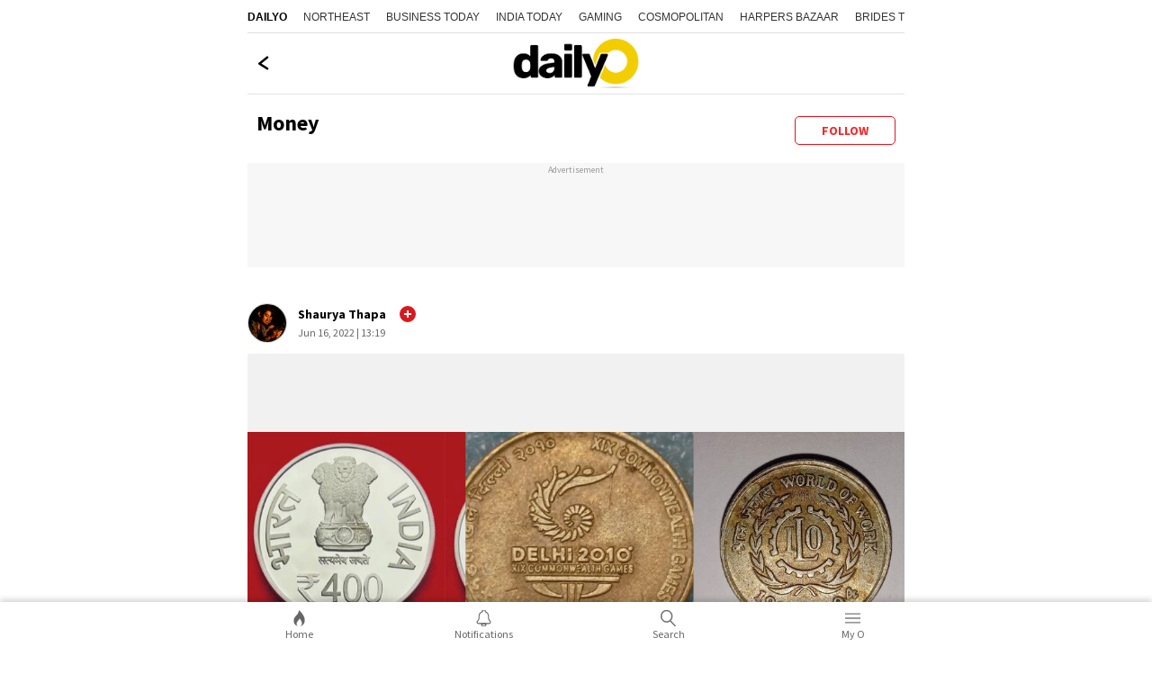

--- FILE ---
content_type: text/html; charset=utf-8
request_url: https://www.dailyo.in/business
body_size: 26131
content:
<!DOCTYPE html><html lang="en"><head><meta charSet="utf-8"/><meta name="viewport" content="width=device-width, initial-scale=1.0, minimum-scale=1.0, maximum-scale=5.0"/><title>Money News: Latest Business News, Top Banking, Financial News,  Investment News | dailyO</title><meta name="description" content="Money News: Get latest business news on global market, sensex and nifty . Be up to date with banking, financial investment and personal finance news headlines at dailyO.in"/><meta name="keywords" content="Money news, finance news, investment news, investment updates, global finance"/><link rel="canonical" href="https://www.dailyo.in/business"/><meta property="og:type" content="website"/><meta property="og:url" content="https://www.dailyo.in/business"/><meta property="og:image" content="https://akm-img-a-in.tosshub.com/sites/dailyo/story/header/202206/unique-indian-coins_060822115553.jpg?size=720:"/><meta property="og:title" content="Money News: Latest Business News, Top Banking, Financial News,  Investment News | dailyO"/><meta property="og:description" content="Money News: Get latest business news on global market, sensex and nifty . Be up to date with banking, financial investment and personal finance news headlines at dailyO.in"/><meta name="twitter:image" content="https://akm-img-a-in.tosshub.com/sites/dailyo/story/header/202206/unique-indian-coins_060822115553.jpg?size=720:"/><meta name="twitter:url" content="https://www.dailyo.in/business"/><meta property="twitter:title" content="Money News: Latest Business News, Top Banking, Financial News,  Investment News | dailyO"/><meta name="twitter:description" content="Money News: Get latest business news on global market, sensex and nifty . Be up to date with banking, financial investment and personal finance news headlines at dailyO.in"/><meta name="twitter:card" content="summary_large_image"/><script type="application/ld+json">{"@context":"https://schema.org","@type":"WebPage","inLanguage":"en","name":"Dailyo","description":"Dailyo","url":"https://www.dailyo.in/business","mainEntityOfPage":"","publisher":{"@type":"Organization","name":"Dailyo","logo":{"@type":"ImageObject","url":"https://akm-img-a-in.tosshub.com/sites/dailyo-prod/resources/images/logo.svg","width":"600","height":"60"}}}</script><script type="application/ld+json">{"@context":"http://schema.org","@type":"Organization","url":"https://www.dailyo.in","logo":"https://akm-img-a-in.tosshub.com/sites/dailyo-prod/resources/images/logo.svg","name":"Dailyo"}</script><script type="application/ld+json">{"@context":"https://schema.org","potentialAction":{"@type":"SearchAction","target":"https://www.dailyo.in/search?q={search_term}","query-input":"required name=search_term"},"@type":"WebSite","name":"Dailyo","url":"https://www.dailyo.in"}</script><script type="application/ld+json">[]</script><script type="application/ld+json">{"@context":"https://schema.org","@type":"BreadcrumbList","itemListElement":[{"@type":"ListItem","position":1,"item":{"@id":"https://www.dailyo.in","name":"Home"}},{"@type":"ListItem","position":2,"item":{"@id":"https://www.dailyo.in/business","name":"business"}}]}</script><meta name="next-head-count" content="21"/><meta http-equiv="Content-Type" content="text/html; charset=UTF-8"/><meta http-equiv="content-language" content="en"/><meta http-equiv="X-UA-Compatible" content="IE=edge"/><meta name="apple-mobile-web-app-capable" content="yes"/><meta name="apple-mobile-web-app-status-bar-style" content="black-translucent"/><meta name="msapplication-tap-highlight" content="no"/><meta name="google-site-verification" content=""/><meta name="theme-color" content="#000000"/><meta property="fb:pages" content="1519590411605754"/><link rel="icon" href="/favicon.ico"/><link rel="apple-touch-icon" href="https://akm-img-a-in.tosshub.com/sites/dailyo-prod/resources/images/mlogo/128.svg"/><link rel="apple-touch-icon" sizes="64x64" href="https://akm-img-a-in.tosshub.com/sites/dailyo-prod/resources/images/mlogo/64.svg"/><link rel="apple-touch-icon" sizes="128x128" href="https://akm-img-a-in.tosshub.com/sites/dailyo-prod/resources/images/mlogo/128.svg"/><link rel="apple-touch-icon" sizes="256x256" href="https://akm-img-a-in.tosshub.com/sites/dailyo-prod/resources/images/mlogo/256.svg"/><link rel="manifest" href="/manifest.json"/><link rel="preconnect" href="https://akm-img-a-in.tosshub.com"/><link rel="preconnect" href="https://securepubads.g.doubleclick.net"/><link rel="preconnect" href="https//tpc.googlesyndication.com" crossorigin=""/><link rel="preconnect" href="https://pagead2.googlesyndication.com" crossorigin=""/><link rel="preconnect" href="https://www.googletagmanager.com"/><link rel="dns-prefetch" href="https://adservice.google.com"/><link rel="dns-prefetch" href="https://sb.scorecardresearch.com"/><link rel="dns-prefetch" href="https://cdn.ampproject.org"/><link rel="dns-prefetch" href="https://s.go-mpulse.net"/><link rel="dns-prefetch" href="https://cdn.izooto.com"/><style>/* cyrillic-ext */ @font-face { font-family: 'Source Sans Pro'; font-style: normal; font-weight: 400; font-display: swap; src: url(https://akm-img-a-in.tosshub.com/sites/dailyo-prod/resources/fonts/sourcesanspro/6xK3dSBYKcSV-LCoeQqfX1RYOo3qNa7lqDY.woff2) format('woff2'); unicode-range: U+0460-052F, U+1C80-1C88, U+20B4, U+2DE0-2DFF, U+A640-A69F, U+FE2E-FE2F; } /* cyrillic */ @font-face { font-family: 'Source Sans Pro'; font-style: normal; font-weight: 400; font-display: swap; src: url(https://akm-img-a-in.tosshub.com/sites/dailyo-prod/resources/fonts/sourcesanspro/6xK3dSBYKcSV-LCoeQqfX1RYOo3qPK7lqDY.woff2) format('woff2'); unicode-range: U+0301, U+0400-045F, U+0490-0491, U+04B0-04B1, U+2116; } /* greek-ext */ @font-face { font-family: 'Source Sans Pro'; font-style: normal; font-weight: 400; font-display: swap; src: url(https://akm-img-a-in.tosshub.com/sites/dailyo-prod/resources/fonts/sourcesanspro/6xK3dSBYKcSV-LCoeQqfX1RYOo3qNK7lqDY.woff2) format('woff2'); unicode-range: U+1F00-1FFF; } /* greek */ @font-face { font-family: 'Source Sans Pro'; font-style: normal; font-weight: 400; font-display: swap; src: url(https://akm-img-a-in.tosshub.com/sites/dailyo-prod/resources/fonts/sourcesanspro/6xK3dSBYKcSV-LCoeQqfX1RYOo3qO67lqDY.woff2) format('woff2'); unicode-range: U+0370-03FF; } /* vietnamese */ @font-face { font-family: 'Source Sans Pro'; font-style: normal; font-weight: 400; font-display: swap; src: url(https://akm-img-a-in.tosshub.com/sites/dailyo-prod/resources/fonts/sourcesanspro/6xK3dSBYKcSV-LCoeQqfX1RYOo3qN67lqDY.woff2) format('woff2'); unicode-range: U+0102-0103, U+0110-0111, U+0128-0129, U+0168-0169, U+01A0-01A1, U+01AF-01B0, U+0300-0301, U+0303-0304, U+0308-0309, U+0323, U+0329, U+1EA0-1EF9, U+20AB; } /* latin-ext */ @font-face { font-family: 'Source Sans Pro'; font-style: normal; font-weight: 400; font-display: swap; src: url(https://akm-img-a-in.tosshub.com/sites/dailyo-prod/resources/fonts/sourcesanspro/6xK3dSBYKcSV-LCoeQqfX1RYOo3qNq7lqDY.woff2) format('woff2'); unicode-range: U+0100-02AF, U+0304, U+0308, U+0329, U+1E00-1E9F, U+1EF2-1EFF, U+2020, U+20A0-20AB, U+20AD-20CF, U+2113, U+2C60-2C7F, U+A720-A7FF; } /* latin */ @font-face { font-family: 'Source Sans Pro'; font-style: normal; font-weight: 400; font-display: swap; src: url(https://akm-img-a-in.tosshub.com/sites/dailyo-prod/resources/fonts/sourcesanspro/6xK3dSBYKcSV-LCoeQqfX1RYOo3qOK7l.woff2) format('woff2'); unicode-range: U+0000-00FF, U+0131, U+0152-0153, U+02BB-02BC, U+02C6, U+02DA, U+02DC, U+0304, U+0308, U+0329, U+2000-206F, U+2074, U+20AC, U+2122, U+2191, U+2193, U+2212, U+2215, U+FEFF, U+FFFD; } /* cyrillic-ext */ @font-face { font-family: 'Source Sans Pro'; font-style: normal; font-weight: 600; font-display: swap; src: url(https://akm-img-a-in.tosshub.com/sites/dailyo-prod/resources/fonts/sourcesanspro/6xKydSBYKcSV-LCoeQqfX1RYOo3i54rwmhduz8A.woff2) format('woff2'); unicode-range: U+0460-052F, U+1C80-1C88, U+20B4, U+2DE0-2DFF, U+A640-A69F, U+FE2E-FE2F; } /* cyrillic */ @font-face { font-family: 'Source Sans Pro'; font-style: normal; font-weight: 600; font-display: swap; src: url(https://akm-img-a-in.tosshub.com/sites/dailyo-prod/resources/fonts/sourcesanspro/6xKydSBYKcSV-LCoeQqfX1RYOo3i54rwkxduz8A.woff2) format('woff2'); unicode-range: U+0301, U+0400-045F, U+0490-0491, U+04B0-04B1, U+2116; } /* greek-ext */ @font-face { font-family: 'Source Sans Pro'; font-style: normal; font-weight: 600; font-display: swap; src: url(https://akm-img-a-in.tosshub.com/sites/dailyo-prod/resources/fonts/sourcesanspro/6xKydSBYKcSV-LCoeQqfX1RYOo3i54rwmxduz8A.woff2) format('woff2'); unicode-range: U+1F00-1FFF; } /* greek */ @font-face { font-family: 'Source Sans Pro'; font-style: normal; font-weight: 600; font-display: swap; src: url(https://akm-img-a-in.tosshub.com/sites/dailyo-prod/resources/fonts/sourcesanspro/6xKydSBYKcSV-LCoeQqfX1RYOo3i54rwlBduz8A.woff2) format('woff2'); unicode-range: U+0370-03FF; } /* vietnamese */ @font-face { font-family: 'Source Sans Pro'; font-style: normal; font-weight: 600; font-display: swap; src: url(https://akm-img-a-in.tosshub.com/sites/dailyo-prod/resources/fonts/sourcesanspro/6xKydSBYKcSV-LCoeQqfX1RYOo3i54rwmBduz8A.woff2) format('woff2'); unicode-range: U+0102-0103, U+0110-0111, U+0128-0129, U+0168-0169, U+01A0-01A1, U+01AF-01B0, U+0300-0301, U+0303-0304, U+0308-0309, U+0323, U+0329, U+1EA0-1EF9, U+20AB; } /* latin-ext */ @font-face { font-family: 'Source Sans Pro'; font-style: normal; font-weight: 600; font-display: swap; src: url(https://akm-img-a-in.tosshub.com/sites/dailyo-prod/resources/fonts/sourcesanspro/6xKydSBYKcSV-LCoeQqfX1RYOo3i54rwmRduz8A.woff2) format('woff2'); unicode-range: U+0100-02AF, U+0304, U+0308, U+0329, U+1E00-1E9F, U+1EF2-1EFF, U+2020, U+20A0-20AB, U+20AD-20CF, U+2113, U+2C60-2C7F, U+A720-A7FF; } /* latin */ @font-face { font-family: 'Source Sans Pro'; font-style: normal; font-weight: 600; font-display: swap; src: url(https://akm-img-a-in.tosshub.com/sites/dailyo-prod/resources/fonts/sourcesanspro/6xKydSBYKcSV-LCoeQqfX1RYOo3i54rwlxdu.woff2) format('woff2'); unicode-range: U+0000-00FF, U+0131, U+0152-0153, U+02BB-02BC, U+02C6, U+02DA, U+02DC, U+0304, U+0308, U+0329, U+2000-206F, U+2074, U+20AC, U+2122, U+2191, U+2193, U+2212, U+2215, U+FEFF, U+FFFD; } /* cyrillic-ext */ @font-face { font-family: 'Source Sans Pro'; font-style: normal; font-weight: 700; font-display: swap; src: url(https://akm-img-a-in.tosshub.com/sites/dailyo-prod/resources/fonts/sourcesanspro/6xKydSBYKcSV-LCoeQqfX1RYOo3ig4vwmhduz8A.woff2) format('woff2'); unicode-range: U+0460-052F, U+1C80-1C88, U+20B4, U+2DE0-2DFF, U+A640-A69F, U+FE2E-FE2F; } /* cyrillic */ @font-face { font-family: 'Source Sans Pro'; font-style: normal; font-weight: 700; font-display: swap; src: url(https://akm-img-a-in.tosshub.com/sites/dailyo-prod/resources/fonts/sourcesanspro/6xKydSBYKcSV-LCoeQqfX1RYOo3ig4vwkxduz8A.woff2) format('woff2'); unicode-range: U+0301, U+0400-045F, U+0490-0491, U+04B0-04B1, U+2116; } /* greek-ext */ @font-face { font-family: 'Source Sans Pro'; font-style: normal; font-weight: 700; font-display: swap; src: url(https://akm-img-a-in.tosshub.com/sites/dailyo-prod/resources/fonts/sourcesanspro/6xKydSBYKcSV-LCoeQqfX1RYOo3ig4vwmxduz8A.woff2) format('woff2'); unicode-range: U+1F00-1FFF; } /* greek */ @font-face { font-family: 'Source Sans Pro'; font-style: normal; font-weight: 700; font-display: swap; src: url(https://akm-img-a-in.tosshub.com/sites/dailyo-prod/resources/fonts/sourcesanspro/6xKydSBYKcSV-LCoeQqfX1RYOo3ig4vwlBduz8A.woff2) format('woff2'); unicode-range: U+0370-03FF; } /* vietnamese */ @font-face { font-family: 'Source Sans Pro'; font-style: normal; font-weight: 700; font-display: swap; src: url(https://akm-img-a-in.tosshub.com/sites/dailyo-prod/resources/fonts/sourcesanspro/6xKydSBYKcSV-LCoeQqfX1RYOo3ig4vwmBduz8A.woff2) format('woff2'); unicode-range: U+0102-0103, U+0110-0111, U+0128-0129, U+0168-0169, U+01A0-01A1, U+01AF-01B0, U+0300-0301, U+0303-0304, U+0308-0309, U+0323, U+0329, U+1EA0-1EF9, U+20AB; } /* latin-ext */ @font-face { font-family: 'Source Sans Pro'; font-style: normal; font-weight: 700; font-display: swap; src: url(https://akm-img-a-in.tosshub.com/sites/dailyo-prod/resources/fonts/sourcesanspro/6xKydSBYKcSV-LCoeQqfX1RYOo3ig4vwmRduz8A.woff2) format('woff2'); unicode-range: U+0100-02AF, U+0304, U+0308, U+0329, U+1E00-1E9F, U+1EF2-1EFF, U+2020, U+20A0-20AB, U+20AD-20CF, U+2113, U+2C60-2C7F, U+A720-A7FF; } /* latin */ @font-face { font-family: 'Source Sans Pro'; font-style: normal; font-weight: 700; font-display: swap; src: url(https://akm-img-a-in.tosshub.com/sites/dailyo-prod/resources/fonts/sourcesanspro/6xKydSBYKcSV-LCoeQqfX1RYOo3ig4vwlxdu.woff2) format('woff2'); unicode-range: U+0000-00FF, U+0131, U+0152-0153, U+02BB-02BC, U+02C6, U+02DA, U+02DC, U+0304, U+0308, U+0329, U+2000-206F, U+2074, U+20AC, U+2122, U+2191, U+2193, U+2212, U+2215, U+FEFF, U+FFFD; }:root{--ks-dlo-m:#1b092f;--ks-dlo-mtx:#bf88ff;--ks-dlo-ylw:#fcdb07;--ks-dlo-ylw1:#ffc727;--ks-dlo-red:#d71920;--ks-dlo-red1:#cc0000;--ks-dlo-red2:#e6111e;--ks-dlo-pnk:#f527ab;--ks-dlo-lg:#fff;--ks-dlo-lg1:#f5f5f5;--ks-dlo-lg2:#666;--ks-dlo-lg3:#eaeaea;--ks-dlo-lg4:#999999;--ks-dlo-dr:#000;--ks-dlo-dr1:#333;--ks-dlo-dr2:#414242;--ks-dlo-dr3:#525353;--ks-dlo-rg1:rgba(0, 0, 0, 0.6);--ks-dlo-rg2:rgba(0, 0, 0, 0.16);--ks-dlo-rg3:rgba(0, 0, 0, 0.75);--ks-dlo-rg5:rgba(255, 255, 255, 0.15);--ff-one:'Source Sans Pro'}html{font-family:var(--ff-one);line-height:1.6;-webkit-text-size-adjust:100%;-ms-text-size-adjust:100%;-ms-overflow-style:scrollbar;-webkit-tap-highlight-color:transparent}@-ms-viewport{width:device-width}article,aside,dialog,figcaption,figure,footer,header,hgroup,main,nav,section{display:block}html>body{background-color:var(--ks-dlo-lg);color:var(--ks-dlo-dr1);display:inline-block;font-family:var(--ff-one);font-size:1rem;font-weight:400;line-height:1.5;margin:0;overflow-x:hidden;overflow-y:scroll;text-align:left;width:100%}[tabindex="-1"]:focus{outline:0}hr{box-sizing:content-box;height:0;overflow:visible}p{margin-top:10px;margin-bottom:40px}figure{margin:0;}dl,ol,ul{list-style:none;margin:0;padding:0}ol ol,ol ul,ul ol,ul ul{margin-bottom:0}b,strong{font-weight:700}small{font-size:80%}*,a,button,input,select,textarea{-webkit-tap-highlight-color:transparent}a{text-decoration:none;color:var(--ks-dlo-dr)}a:focus,a:hover{color:var(--ks-dlo-dr);text-decoration:none}br{content:"";margin:0;display:block;font-size:10%}code,kbd,pre,samp{font-family:monospace,monospace;font-size:1em}pre{margin-top:0;margin-bottom:1rem;overflow:auto;-ms-overflow-style:scrollbar}img{max-width:100%;vertical-align:middle;border-style:none}svg:not(:root){overflow:hidden}h1,h2,h3,h4,h5,h6{display:inline-block;color:var(--ks-dlo-dr1);font-family:var(--ff-one);font-weight:600;line-height:1.4;margin-bottom:16px;margin-top:0;width:100%}h1{font-size:2.5rem}h2{font-size:24px;line-height:36px;font-weight:700;margin-bottom:0px}h3{font-size:18px;font-weight:700;line-height:23px}h4{font-size:1.5rem}h5{font-size:1.25rem}h6{font-size:1rem}::placeholder{color:var(--ks-dlo-lg4);opacity:1}:-ms-input-placeholder{color:var(--ks-dlo-lg4)}::-ms-input-placeholder{color:var(--ks-dlo-lg4)}*,::after,::before{box-sizing:border-box}::-moz-selection{background:var(--ks-dlo-m);color:#fff}::selection{background:var(--ks-dlo-m);color:#fff}.hr-scroll{overflow-y:hidden}.hr-scroll{overflow-x:auto;-webkit-overflow-scrolling:touch}.hr-scroll::-webkit-scrollbar{display:none}.hr-scroll__content{display:flex;flex-wrap:nowrap;font-size:0;white-space:normal}.hr-scroll__item{display:inline-block;flex-shrink:0;vertical-align:top;white-space:normal}.hr-scroll__item>.card{min-height:100%}.hr-scroll--alpha .hr-scroll__item{width:84vw}.hr-scroll--beta .hr-scroll__item{width:45vw}.hr-scroll--gamma .hr-scroll__item{width:60vw}.img-gr{background:var(--ks-dlo-rg6);background-size:69px;border-radius:3px;box-shadow:0 0 0 1px rgba(44,58,74,.1) inset;display:block;overflow:hidden;padding-bottom:75%;position:relative}.img-gr amp-img,.img-gr iframe,.img-gr img,.img-gr video,.img-gr_art-mn img{color:transparent;left:0;min-height:100%;object-fit:cover;position:absolute;top:0;width:100%}.img-gr_a{padding-bottom:56.25%}.img-gr_b{padding-bottom:66.66%}.img-gr_c{padding-bottom:71.9%}.img-gr_d{padding-bottom:75%}.img-gr_e{padding-bottom:100%}.img-gr_art-mn{padding-bottom:56.25%}.img-gr_sq{padding-bottom:100%}.ks_icn{display:inline-block;width:1em;height:1em;stroke-width:0;stroke:currentColor;fill:currentColor;-webkit-transition:all .3s ease-in-out;-moz-transition:all .3s ease-in-out;-ms-transition:all .3s ease-in-out;-o-transition:all .3s ease-in-out;transition:all .3s ease-in-out}.str_opt-icn .ks_icn-like{fill:none}.str_opt-icn .ks_icn-share{fill:none}.str_opt-icn .ks_icn-bookmark{fill:none}.ks_icn-eye{font-size:1.6rem}.ks_icn_act .ks_icn{fill:var(--ks-dlo-red2);stroke:var(--ks-dlo-red2)}.ks_icn_act .ks_icn-comments{fill:var(--ks-dlo-dr2);stroke:var(--ks-dlo-dr2)}.ks_icn_act .ks_icn-bookmark{fill:var(--ks-dlo-dr2);stroke:var(--ks-dlo-dr2)}.dlo_pg-wrp{max-width:730px;margin:0 auto;padding:0 0 50px 0;overflow-x:hidden;}.no_bg{background:0 0}.flx_wrp{align-items:center;display:flex;justify-content:space-between}.flx_lhs{flex:0 0 50%;max-width:50%}.flx_rhs{flex:0 0 50%;max-width:50%}.cnt_wrp{padding-left:10px;padding-right:10px}.lst_arw-dwn{color:var(--ks-dlo-red);font-size:1.3rem;text-align:center;margin-top:20px;background-color: #fff;}.lst_arw-dwn svg{cursor:pointer;-moz-animation:bounce 2s infinite;-webkit-animation:bounce 2s infinite;animation:bounce 2s infinite}.mt-0{margin-top:0}.mb-10{margin-bottom:10px}.mb-20{margin-bottom:20px}.pb-50{padding-bottom:50px}.pb-0{padding-bottom:50px}.text-center{text-align:center}.txt_red{color:#f52828}.wht_fix_wrp{position:fixed;top:83%;bottom:auto;left:auto;right:-5px;height:34px;width:34px}.wht_fix_lnk{display:block}@-moz-keyframes bounce{0%,100%,20%,50%,80%{-moz-transform:translateY(0);transform:translateY(0)}40%{-moz-transform:translateY(-15px);transform:translateY(-15px)}60%{-moz-transform:translateY(-15px);transform:translateY(-15px)}}@-webkit-keyframes bounce{0%,100%,20%,50%,80%{-webkit-transform:translateY(0);transform:translateY(0)}40%{-webkit-transform:translateY(-15px);transform:translateY(-15px)}60%{-webkit-transform:translateY(-15px);transform:translateY(-15px)}}@keyframes bounce{0%,100%,20%,50%,80%{-moz-transform:translateY(0);-ms-transform:translateY(0);-webkit-transform:translateY(0);transform:translateY(0)}40%{-moz-transform:translateY(-15px);-ms-transform:translateY(-15px);-webkit-transform:translateY(-15px);transform:translateY(-15px)}60%{-moz-transform:translateY(-15px);-ms-transform:translateY(-15px);-webkit-transform:translateY(-15px);transform:translateY(-15px)}}.txt_pg_wrp{margin:15px 10px 0}.txt_pg_wrp p{color:var(--ks-dlo-dr1);font-size:16px;line-height:24px;margin:0 0 20px}.fde_msg_wrp{background-color:#fafafa;border-radius:5px;padding:16px 15px;max-width:400px;margin:0 auto;height:fit-content;width:90%;position:absolute;top:50%;right:0;bottom:auto;left:0;animation:fadeOut .5s forwards;animation-delay:3.1s;-webkit-transition:all ease-in-out .3s;-moz-transition:all ease-in-out .3s;-ms-transition:all ease-in-out .3s;-o-transition:all ease-in-out .3s;transition:all ease-in-out .3s}.fde_msg_ttl{color:var(--ks-dlo-dr1);font-size:20px;font-weight:700;line-height:24px;margin:0 0 10px}.fde_msg_txt{color:var(--ks-dlo-dr1);font-size:14px;font-weight:700;line-height:17px}@keyframes fadeOut{from{opacity:1}to{opacity:0}}.dlo_log_ovr{background:0 0;position:fixed;top:0;right:0;bottom:0;left:0;height:100vh;width:100%;opacity:0;visibility:hidden;-webkit-transition:all ease-in-out .3s;-moz-transition:all ease-in-out .3s;-ms-transition:all ease-in-out .3s;-o-transition:all ease-in-out .3s;transition:all ease-in-out .3s}.js_dlo_log .dlo_log_ovr{opacity:1;visibility:visible}.dlo_log_wrp{background:var(--ks-dlo-lg);box-shadow:0 -3px 6px #00000029;border:1px solid #e2e2e2;border-radius:20px 20px 0 0;padding:10px 10px 0;position:fixed;bottom:50px;left:0;right:0;width:100%;top:auto;z-index:1;opacity:0;visibility:hidden;-webkit-transition:all ease-in-out .3s;-moz-transition:all ease-in-out .3s;-ms-transition:all ease-in-out .3s;-o-transition:all ease-in-out .3s;transition:all ease-in-out .3s;-webkit-transform:translateY(100%);-moz-transform:translateY(100%);-ms-transform:translateY(100%);-o-transform:translateY(100%);transform:translateY(100%)}.js_dlo_log .dlo_log_wrp{opacity:1;visibility:visible;-webkit-transform:translateY(0);-moz-transform:translateY(0);-ms-transform:translateY(0);-o-transform:translateY(0);transform:translateY(0)}.log_ttl{color:var(--ks-dlo-dr);font-size:16px;line-height:24px;text-align:center;margin:5px auto 15px}.log_ttl_txt{color:var(--ks-dlo-dr);display:inline-block;font-size:16px;font-weight:600;line-height:24px;text-transform:uppercase}.log_mid_txt{color:var(--ks-dlo-dr);font-size:14px;line-height:18px;text-align:center}.log_btn_ul{display:flex;justify-content:center;margin:12px auto 15px;text-align:center}.log_btn_li{max-width:200px;margin:0 7px;width:100%}.log_btn_lnk{align-items:center;border-radius:2px;box-shadow:0 3px 6px #00000029;color:var(--ks-dlo-lg2);display:flex;justify-content:center;font-size:14px;font-weight:600;line-height:18px;padding:10px 9px;height:100%}.log_btn_icn{margin:0 5px 0 0;max-width:20px}.log_btn_fb{background-color:#4267b1;border-radius:5px;color:var(--ks-dlo-lg)}.log_btn_fb .log_btn_icn{color:var(--ks-dlo-lg);font-size:20px;font-weight:400}.log_sld_ftr{margin:0 auto 20px;text-align:center}.log_chk_txt{color:var(--ks-dlo-lg2);font-size:12px;line-height:18px}.log_chk_txt a{color:#326891}.log_chk_wrp{display:flex;align-items:center;justify-content:center;position:relative}.log_chk_lbl{line-height:0;margin:0 8px 0 0}.log_chk_tck{display:inline-block;position:relative;height:22px;width:22px;background-color:var(--ks-dlo-lg3);border-radius:3px}.log_chk_inp{position:absolute;opacity:0;cursor:pointer;height:0;width:0}.log_chk_tck{background-color:#ccc}.log_chk_lbl input:checked~.log_chk_tck{background-color:#2196f3}.log_chk_tck:after{content:"";position:absolute;display:none}.log_chk_lbl input:checked~.log_chk_tck:after{display:block}.log_chk_lbl .log_chk_tck:after{left:8px;top:4px;width:6px;height:11px;border:solid var(--ks-dlo-lg);border-width:0 2px 2px 0;-webkit-transform:rotate(45deg);-ms-transform:rotate(45deg);transform:rotate(45deg)}.dlo_log_cls{cursor:pointer;position:absolute;right:20px;top:15px;line-height:0}.hdr_wrp a{display:block;font-size:1rem;color:#000}.hdr_wrp{align-items:center;border-bottom:1px solid #e2e2e2;padding:6px 20px;text-align:center;display:flex;justify-content:center;position:relative}.hdr_wrp_mid{color:var(--ks-dlo-dr);font-size:20px;font-weight:700;line-height:32px;padding:7px 0 8px}.hdr_wrp_lhs{position:absolute;left:10px;top:38%;bottom:auto;line-height:0}.hdr_wrp_lhs a{cursor:pointer;}.hdr_wrp_rhs{position:absolute;right:6px;top:22%;bottom:0;margin:auto}.lst_pg_ul{display:flex;flex-direction:column;padding:0 10px}.lst_pg_li{border-bottom:1px solid #e2e2e2;display:block}.lst_pg_lnk{color:var(--ks-dlo-dr);display:block;font-size:1rem;font-weight:700;line-height:19px;padding:18px 5px;position:relative}.lst_pg_lnk:after{color:#d6d6d6;content:">";display:block;font-size:1.2rem;position:absolute;right:0;top:31%;bottom:auto;margin:auto}.lst_pg_lnk:focus{color:var(--ks-dlo-dr)}.hdr_wrp .ks_icn-arrow-left{fill:none}.sec_sep-bdr{border-bottom:5px solid var(--ks-dlo-lg1)}.ath_wrp{align-items:center;display:flex;justify-content:flex-start;padding:14px 10px 12px}.ath_lhs{display:flex;flex-shrink:0;align-items:center;justify-content:center;width:44px;height:44px;border:1px solid #d1d1d1;border-radius:100%;overflow:hidden}.ath_lhs-txt{color:var(--ks-dlo-ylw);font-size:2rem}.ath_rhs{padding:0 0 0 12px}.ath_ttl{color:var(--ks-dlo-dr);display:block;font-size:14px;line-height:20px;font-weight:700;margin:0 0 1px}.ath_txt,.ath_txt a{color:var(--ks-dlo-lg2);display:block;font-size: .75rem;line-height:20px}.str_ttl{color:var(--ks-dlo-dr);display:block;font-size:24px;line-height:30px;font-weight:700;padding:0 10px}.str_txt{color:var(--ks-dlo-dr1);display:block;font-size:18px;line-height:28px;padding:0;margin:0 0 10px}.str_txt a{color:var(--ks-dlo-dr1);font-size:16px;font-weight:700;line-height:24px;padding:0;margin:0}.str_img-wrp{background: #f1f1f1;margin:0 auto 8px;position:relative}.str_img-wrp .swiper-counter{background:var(--ks-dlo-rg1);border-radius:5px;color:var(--ks-dlo-lg);top:10px;left:auto;right:10px;font-size:14px;line-height:17px;padding:3px 10px;position:absolute;z-index:1}.str_img-hrz{background:var(--ks-dlo-lg1);box-shadow:0 0 0 1px rgba(44,58,74,.1) inset;display:block;overflow:hidden;padding-bottom:56.39%;position:relative}.str_img-ver{background:var(--ks-dlo-lg1);border-radius:3px;box-shadow:0 0 0 1px rgba(44,58,74,.1) inset;display:block;overflow:hidden;padding-bottom:133.34%;position:relative;text-align:center;max-height:480px}.str_img-ver img{max-height:480px}.str_img-wrp img{color:transparent;left:0;min-height:100%;object-fit:cover;position:absolute;top:0;width:100%;}.str_img-wrp .str_img-hrz img,.str_img-wrp .str_img-ver img{height: auto;}.str_img_cpt{font-size:12px;color: var(--ks-dlo-dr3);border-bottom: 1px solid var(--ks-dlo-lg3);display: block;font-size: .75rem;font-style: italic;font-weight: 400;line-height: 18px;margin: 14px 10px 5px;padding: 0 0 13px 0; width: auto;}.str_vod-lnk{display:block;position:relative}.str_opt-ul{align-items:center;display:flex;justify-content:flex-start}.str_opt-li{position:relative}.str_opt-li a{align-items:center;display:flex;padding:15px 15px 18px 15px;cursor:pointer}.str_opt-icn{color:var(--ks-dlo-dr2);font-size:1.2rem;line-height:0}.str_opt-val{color:var(--ks-dlo-dr3);font-size:1rem;line-height:100%;padding:0 0 0 5px}.prx_ad-wrp{width:100%;text-align:center}.str_str-icn{position:absolute;top:12px;right:10px;font-size:1.4rem;color:var(--ks-dlo-lg);height:44px;width:44px;border-radius:100%;background:var(--ks-dlo-dr1);display:flex;align-items:center;justify-content:center;z-index:1}.dly_tag{color:var(--ks-dlo-lg);background:var(--ks-dlo-red);border-radius:8px;font-size:12px;line-height:18px;display:inline-block;padding:1px 10px;margin:20px 10px 10px}.art_ttl{color:var(--ks-dlo-dr);font-size:24px;font-weight:900;line-height:30px;margin:5px 0 5px}.dlo_str-txt{position:relative;color:var(--ks-dlo-dr1);display:block;font-size:18px;line-height:28px}.dlo_str-qt{margin:0 auto;padding:20px 10px}.dlo_qt-icn{margin:0 auto 10px;text-align:center}.dlo_qt-ttl{color:var(--ks-dlo-dr);font-size:24px;line-height:34px;text-align:center;font-weight:700;max-width:300px;margin:0 auto}.dlo_qt-txt{color:var(--ks-dlo-dr);font-size:13px;line-height:18px;font-weight:700;text-align:center;margin:10px 0}.dlo_qt-scl{align-items:center;border-bottom:1px solid var(--ks-dlo-lg3);justify-content:center;display:flex;margin:10px auto 0;width:100%;padding:0 0 20px}.dlo_qt-scl a{display:block;margin:0 22px;height:22px;width:22px}.dlo_mid-art{text-align:center;padding:10px 10px;position:relative;margin:0 auto 25px}.dlo_mid-art:after{content:"";display:block;background:#f7f7f7;height:187px;width:100%;position:absolute;left:0;right:0;bottom:-5px;z-index:-1}.mid_art-img{border:1px solid #e2e2e2;border-radius:5px;margin:0 auto;max-width:260px;overflow:hidden}.mid_art-ttl{color:var(--ks-dlo-dr1);font-size:18px;font-weight:700;line-height:26px;max-width:300px;margin:15px auto 0}.dlo_gry_sec{background-color:var(--ks-dlo-lg1);padding:12px 10px 15px;margin:20px 0 20px}.gry_sec-hdr{align-items:center;display:flex;padding:0}.gry_sec-lhs{color:var(--ks-dlo-red);font-size:6rem;width:92px;flex-shrink:0;line-height:0}.gry_sec-rhs{color:var(--ks-dlo-dr);font-size:24px;font-weight:900;line-height:32px;width:100%;padding:0 0 10px 15px;position:relative}.gry_sec-rhs::after{background-color:var(--ks-dlo-red);content:"";display:block;height:5px;width:70px;margin:7px 0 0 0}.twt_wrp{margin:20px auto;padding:0 10px;text-align:center}.str_vod-btn{align-items:center;display:flex;justify-content:flex-end;position:absolute;bottom:10px;right:10px;width:100%;z-index:1}.str_vod-dur{background-color:var(--ks-dlo-rg1);color:var(--ks-dlo-lg);font-size:12px;line-height:14px;display:inline-block;padding:1px 10px}.btm_art-wrp .dlo_str-txt{margin:0 0 15px}.dlo_ins-pg .str_img-wrp .dlo_ths-str{padding:0 10px}.dlo_sec-ttl{font-size:15px;line-height:21px;font-weight:900}.dlo_sec-ul{align-items:center;display:flex;flex-wrap:wrap;margin:6px 0 0 0}.dlo_sec-li{display:inline-block}.dlo_sec-li a{color:#326891;display:block;padding:0 10px 0 0;font-size:14px;line-height:21px;white-space: nowrap;}.dis_wrp{display:flex;flex-direction:column;padding:15px 0 20px}.dis_wrp .str_ttl{margin:0 0 15px}.ins_dis_wrp .dis_wrp{padding-top:0}.dlo_cmt-wrp{padding:0;margin:15px 0}.art_ful_str .str_ttl{margin:12px 0 10px}.art_ful_str .str_txt:last-child{border-bottom:2px solid var(--ks-dlo-lg1);margin-bottom:0;padding-bottom:10px}.btn_red{align-self:center;background:var(--ks-dlo-red1);border-radius:5px;color:var(--ks-dlo-lg);display:flex;justify-content:center;font-weight:900;font-size:1rem;padding:6px 30px;text-transform:uppercase}.btn_red:focus,.btn_red:hover{color:var(--ks-dlo-lg)}.btn_red span{font-size:1.4rem;line-height:0;margin:0 10px 0 0}.nws_ltr_wrp{margin:15px auto 0}.quz_wrp{align-items:center;background:var(--ks-dlo-lg1);display:flex;flex-direction:column;padding:6px 0 25px;text-align:center}.quz_wrp .str_ttl{margin:5px auto 12px;font-size:23px}.quz_wrp .btn_red span{font-size:2.3rem}.quz_wrp .btn_red span svg{line-height:0;height:22px}.mySwiper{position:relativer}.SwiperCont .swiper-horizontal>.swiper-pagination-bullets, .SwiperCont .swiper-pagination-bullets.swiper-pagination-horizontal{    background: #fff;    bottom: 0;    position: relative;}.SwiperCont .swiper-pagination-bullet{background:#a8a8a8;height:8px;width:8px;margin:0 5px;opacity:1}.swiper-pagination-bullet:first-child,.swiper-pagination-bullet:last-child{height:6px;width:6px;opacity:.5}.SwiperCont .swiper-pagination-bullet-active,.swiper-pagination-bullet-active.swiper-pagination-bullet:first-child,.swiper-pagination-bullet-active.swiper-pagination-bullet:last-child{background:var(--ks-dlo-red);opacity:1;height:8px;width:8px}.str_mid_img{margin:20px -10px;width:calc(100% + 20px)}.lod_mre_wrp{align-items:center;display:flex;justify-content:center;margin:20px 0}.lod_mre_btn{border:1px solid var(--ks-dlo-red2);border-radius:5px;font-weight:700;color:var(--ks-dlo-red2);display:block;font-size:16px;line-height:22px;text-transform:uppercase;padding:6px 28px}.lod_mre_btn:focus,.lod_mre_btn:hover{color:var(--ks-dlo-red2)}.str_opt_shr:hover,.str_opt_shr:active, .str_opt_shr .opt_shr_open.scl_icn_ul{opacity:1;visibility:visible;-webkit-transform:translateX(0);-moz-transform:translateX(0);-ms-transform:translateX(0);-o-transform:translateX(0);transform:translateX(0);display:flex}.scl_icn_ul{align-items:center;background-color:var(--ks-dlo-lg);border-radius:13px;box-shadow:1px 1px 6px #00000026;display:flex;justify-content:space-between;margin:0;padding:0 3px;position:absolute;top:5px;left:100%;width:auto;opacity:0;visibility:hidden;-webkit-transition:all .3s ease-in-out;-moz-transition:all .3s ease-in-out;-ms-transition:all .3s ease-in-out;-o-transition:all .3s ease-in-out;transition:all .3s ease-in-out;-webkit-transform:translateX(-60px);-moz-transform:translateX(-60px);-ms-transform:translateX(-60px);-o-transform:translateX(-60px);transform:translateX(-60px)}.scl_icn_li{display:block}.scl_icn_lnk,a.scl_icn_lnk{align-items:center;background:var(--ks-dlo-lg1);border-radius:100%;cursor:pointer;display:flex;justify-content:center;height:32px;margin:5px 7px;width:32px;overflow:hidden;padding:0}.scl_icn_lnk img{max-height:20px}.dly_str-ul{align-items:flex-start;display:flex;justify-content:flex-start;padding:0;border-bottom:1px solid #e2e2e2;padding:12px 10px;}.dly_str-li,.dly_str-li.hr-scroll__item{align-items:center;display:flex;flex-direction:column;margin:6px 5px;width:80px;}.rnt_str-wrp{border-radius:100%;height:62px;width:62px;flex-shrink:0;position:relative;display:flex;align-items:center;justify-content:center;margin: 0 auto;}.dly_str-num{position:absolute;left:0;right:0;top:0;bottom:0;margin:auto}.dly_str-num circle{stroke-width:1px;stroke-linecap:round;stroke-linejoin:round;stroke:#1a1d24;fill:none}.dly_str-sen .dly_str-num circle{stroke:#ccc}.dly_str-img{align-items:center;display:flex;justify-content:center;height:56px;width:56px;border-radius:100%;overflow:hidden}.dly_str-img img{width:auto;max-width:none;}.dly_str-ttl{color:var(--ks-dlo-dr);font-size:12px;line-height:15px;text-align:center;margin:5px 0 0}.dly_str-num svg circle{stroke-width:2px}.footerOpen{max-height:1000px;transition:all .5s ease-in;display:block;height:395px}.footerClose{max-height:0!important;transition:all .2s ease-out;display:none;height:0px}.mySwiperQuiz .quz_wrp{width:100%;text-align:left;align-items:normal}.mySwiperQuiz .quz_wrp ul{width:100%}.d-pc-endscreen a{color:inherit;text-decoration:none}.d-pc-hide{display:none}.quz_wht_btn:after,.swiper-rtl .swiper-button-prev:after{display:none}.loaderimg{width:100px;height:100px;margin:0 auto;margin-top:calc(40vh - 50px)}.loaderimg_container{width:100%;text-align:center;position:relative;top:50%;height:80vh}.btm_nav-wrp{background:var(--ks-dlo-lg);bottom:0;left:0;position:fixed;right:0;width:100%;z-index:11;box-shadow: 0px -3px 6px rgb(0 0 0 / 16%) }.btm_nav-ul{align-items:center;display:flex;justify-content:space-between;margin:0;padding:0;max-width:820px;margin:0 auto}.btm_nav-li{flex:0 0 25%;max-width:25%;display:block;flex-shrink:0}.btm_nav-lnk{align-items:center;display:flex;flex-direction:column;justify-content:center;padding:9px 0}.btm_nav-icn{color:var(--ks-dlo-lg2);display:block;font-size:1.1rem;line-height:0;margin:0 0 3px;position:relative}.btmNavDot{display:none}.btm_nav-dot{position:absolute;background:var(--ks-dlo-red);border-radius:100%;display:flex;top:-12px;right:-12px;width:22px;height:22px;background-color:#F52828;box-shadow:0px 0px 5px #00000029;border: 2px solid #FFFFFF;border-radius: 11px;font-size:11px;color:#fff;justify-content:center;align-items:center;}.btm_nav-ttl{font-size:12px;color:var(--ks-dlo-lg2);display:block;font-size:.75rem;line-height:1}.btm_nav-act .btm_nav-icn{color:var(--ks-dlo-red)}.btm_nav-act .btm_nav-ttl{color:var(--ks-dlo-red);font-weight:700;}.dlo_ftr_wrp{background:var(--ks-dlo-dr);padding:10px 0}.dlo_ftr_ttl{border-top:5px solid var(--ks-dlo-rg5);color:var(--ks-dlo-ylw);font-size:.88rem;font-weight:900;text-transform:uppercase;padding:15px 0 0;margin:0 10px}.dlo_ftr_ul{display:flex;align-items:flex-start;flex-wrap:wrap;margin:0}.dlo_ftr_li{flex:0 0 50%;max-width:50%;padding:0 10px}.dlo_ftr_li:nth-last-child(2) .dlo_ftr_lnk,.dlo_ftr_li:last-child .dlo_ftr_lnk{border-bottom:0} .dlo_ftr_lnk{color:var(--ks-dlo-lg3);border-bottom:1px solid var(--ks-dlo-rg5);display:block;font-size:.88rem;font-weight:700;padding:11px 0}.dlo_ftr_lnk:focus,.dlo_ftr_lnk:hover{color:var(--ks-dlo-lg4);-webkit-transition:all ease-in-out .3s;-moz-transition:all ease-in-out .3s;-ms-transition:all ease-in-out .3s;-o-transition:all ease-in-out .3s;transition:all ease-in-out .3s}.dlo_ftr_txt{font-size:0.75rem;color:#555;padding:0 0 16px;margin:0}.dlo_ftr_txt:last-child{padding-bottom:0}.dlo_btm_ftr{border-top:1px solid var(--ks-dlo-rg5);padding:15px 0 10px;margin:0 10px}.dlo_ftr_hdr{align-items:center;display:flex;justify-content:space-between;padding:0 0 10px}.ftr_hdr_arw{cursor:pointer;color:var(--ks-dlo-lg);display:block;padding:10px 12px;font-size:1.2rem;line-height:0;-webkit-transition:all ease-in-out .3s;-moz-transition:all ease-in-out .3s;-ms-transition:all ease-in-out .3s;-o-transition:all ease-in-out .3s;transition:all ease-in-out .3s;-webkit-transform:rotate(0deg);-moz-transform:rotate(0deg);-ms-transform:rotate(0deg);-o-transform:rotate(0deg);transform:rotate(0deg)}.ftr_hdr_arw:focus,.ftr_hdr_arw:hover{color:var(--ks-dlo-lg)}.dlo_ftr_min .ftr_hdr_arw{transform:rotate(180deg);webkit-transform: rotate(180deg);}.ftr_hdr_ul{align-items:center;display:flex;justify-content:space-between;padding:0 10px}.ftr_hdr_li{display:block}.dlo_ftr_lgo{flex-shrink:0;margin-right:30%;width:80px}.dlo_ftr_lgo .ftr_hdr_lnk{padding:0}.ftr_hdr_lnk{color:#adadad;display:block;padding:10px 12px;font-size:1.3rem;line-height:0}.ftr_hdr_li:last-child .ftr_hdr_lnk{padding-right:0}.ftr_hdr_li:last-child .ftr_hdr_lnk img{max-width:24px}.ftr_hdr_lnk:focus,.ftr_hdr_lnk:hover{color:#adadad}.lst_art_ttl{color:var(--ks-dlo-dr);font-size:22px;font-weight:700;line-height:32px;padding:0 10px;margin:0}.dlo_ins-pg .str_img-hrz,.dlo_ins-pg .str_img-ver{border-radius:0}.dlo_lst-txt{color:var(--ks-dlo-dr1);font-size:16px;line-height:24px;margin:0 0 10px}.dlo_lst-txt a{color:var(--ks-dlo-dr1);font-size:16px;line-height:24px;font-weight:700}.dlo_ins-pg .lst_img-wrp{margin-bottom:0}.dly_typ-wrp{padding:15px 0 15px 10px;border-bottom:1px solid var(--ks-dlo-lg3);margin:0 auto 15px}.dly_typ-ul{align-items:center}.dly_typ-li{padding:10px 10px 0 0}.dly_typ-lnk{color:var(--ks-dlo-lg2);display:inline-block;font-size:12px;font-weight:700;line-height:15px;text-transform:uppercase;border-radius:30px;background:#f2fafc;border:1px solid #e2e2e2;padding:5px 14px 5px}.dly_typ-act .dly_typ-lnk{background:var(--ks-dlo-red);border-color:var(--ks-dlo-red);color:var(--ks-dlo-lg)}.dlo_vod-pg .lst_art_ttl{padding-top:10px}.dlo_vod-dtl .dly_typ-li{padding-top:0}.dlo_vod-dtl .dly_typ-wrp{padding-bottom:15px;border-bottom:0;margin-bottom:0}.dly_vod-cnt{padding:0px 10px 15px 0px;color:var(--ks-dlo-dr1);font-size:16px;line-height:24px}.dly_vod-cnt a{color:var(--ks-dlo-dr1);font-size:16px;line-height:24px;font-weight:700}.pht_dtl_hdr{padding:10px 10px 6px}.pht_dtl_typ{background:var(--ks-dlo-red2);border-radius:20px;color:var(--ks-dlo-lg);font-size:14px;font-weight:600;display:inline-block;line-height:1;padding:6px 12px}.sec_pg_hdr{align-items:center;display:flex;justify-content:space-between;padding:10px 10px 0}.sec_hdr_lhs{color:var(--ks-dlo-dr);font-size:24px;font-weight:900;line-height:32px}.sec_hdr_rhs a{color:#f52828;font-size:14px;font-weight:700;line-height:24px;text-transform:uppercase}.sec_pg_str{border-bottom:1px solid var(--ks-dlo-lg3);margin:0 10px}.sec_pg_str .str_ttl{margin:15px 0 10px;padding:0}.d-pc-endscreen{position:absolute;text-align:center;width:100%;top:auto;z-index:99999999;height:auto;bottom:40px;background:0 0}.d-pc-endscreen a{background:var(--ks-dlo-rg2);color:var(--ks-dlo-lg);text-decoration:none;font-size:13px;line-height:18px;border:1px solid var(--ks-dlo-lg);border-radius:35px;padding:10px 35px}.d-pc-endscreen a:focus,.d-pc-endscreen a:hover{background:var(--ks-dlo-rg2);color:var(--ks-dlo-lg)}.videoCont{background:rgba(0,0,0,.4);position:absolute;width:100%;height:100%}.videoCont .videoInner{width:100px;position:absolute;top:calc(50% - 50px);left:calc(50% - 50px);cursor:pointer;fill:rgba(255,255,255,0.8)}.videoCont .videoInner:hover{fill:rgba(255,255,255,1)}.srh_rsl_itm .str_img-wrp{position:initial}.str_opt-li .ks_icn{-webkit-transition:all ease-in-out .3s;-moz-transition:all ease-in-out .3s;-ms-transition:all ease-in-out .3s;-o-transition:all ease-in-out .3s;transition:all ease-in-out .3s}.btm_nav-lnk:hover .btm_nav-icn,.btm_nav-lnk:hover .btm_nav-ttl{color:var(--ks-dlo-red)}.str_opt-li .ks_icn-twitter {fill: #000;width: 24px;height: 26px; transform: translate(6px, 11px);}.str_opt-li .ks_icn-facebook{fill: rgb(57, 81, 150);}.str_opt-li .ks_icn-whatsapp{fill: #2CB742;}svg[aria-hidden='true']{position:absolute;width:0;height:0;overflow:hidden}.ath_txt span, .ath_txt span a, .ath_txt a {display: inline-block;}.ath_txt span a::first-letter, .ath_txt a::first-letter, .dly_str-ttl a::first-letter, .pht_dtl_typ::first-letter {text-transform: uppercase;}.sec_hdr_lhs:first-letter {text-transform: uppercase;}.ath_flw_btn{border:1px solid var(--ks-dlo-red2); border-radius: 5px; font-weight: 900;color: var(--ks-dlo-red2);display: block; font-size: 14px; line-height: 22px; text-transform: uppercase; padding: 3px 29px;margin: 10px auto;cursor:pointer;}.storyView .pht_dtl_hdr{padding-bottom:0px}.storyWrpCont dl, .storyWrpCont ol, .storyWrpCont ul{list-style:inherit;padding:0px 10px 10px;margin: 0 0 0 15px;}.lastUpdate{padding: 0 10px 10px;}.str_img_gal{display:flex;align-items:center;justify-content:center;min-height:406px;}.str_img_gal img{position: relative;max-height: none;min-height: auto;width:auto;object-fit:contain;height: auto;max-height: 480px;}.str_img-wrp .swiper-slide{align-items: center;display: flex;justify-content: center;max-height: 480px}.storyWrpCont img{height:auto}.storyWrpCont figure.image img{height:auto;object-fit: contain;}.storyWrpCont a{color:#326891}.ath_txt_date span{text-transform: capitalize;}.videoList .str_img-wrp{background:none;}.dlo_vod-pg .str_img-wrp{background:none;}.swiper-wrapper{align-items: center;}.homeLink h1{margin: 0;font-size: inherit;}.dlo_ctg-itm a{cursor:pointer}.log_btn_ul .btn_red {background:#4267B1;border-radius:2px;padding:8px 10px;display: block;margin: 0 auto;max-width: 165px;text-transform: none;font-weight:700;cursor:pointer}.dlo_mnu-edt{line-height:1;margin:0 0 0 10px;font-size: 1rem;right: 0;bottom: 8px;}.dlo_vod-pg .art_ttl{margin: 15px 0 15px 15px;}.storyWrpInner iframe{max-width: 100%;margin:10px auto;justify-content:center;display:flex;align-items: center;}.twitter-tweet,iframe.instagram-media{margin:0 auto!important;}.editor_embed_cls{color: var(--ks-dlo-dr3);border-bottom:1px solid var(--ks-dlo-lg3);display:block;font-size: .75rem;font-style:italic;font-weight:400;line-height:18px;margin:14px 0px 5px;padding:0 0 13px 0;width: auto;}.storyWrpInner *{font-family:var(--ff-one) !important;}.dlyBodyCont{min-height: calc(100vh - 50px);}svg{pointer-events:none}.dlyCopied{padding:2px 10px;position:absolute;background:#00000070;box-shadow: 0 0 3px;border-radius:5px;font-size:13px;display:none;color:#fff;top:-20px;}.swiper .swiper-button-next:after, .swiper .swiper-button-prev:after { color: #fff; font-size: 16px; font-weight: bold; } .swiper-button-next:after, .swiper-rtl .swiper-button-prev:after { margin-right: -4px; }.pointerEventNone{pointer-events:none;}.animate_count{animation-duration: 5s;animation-name: fadeInDown;animation-fill-mode: both;}.goToTop{background-color:transparent;-moz-border-radius:50px;-webkit-border-radius:50px;border-radius:50px;cursor:pointer;display:inline-block;position:fixed;bottom:170px;right:20px;z-index:310;transform:scale(0);float:right;-webkit-transition:.3s linear;-moz-transition:.3s;-ms-transition:.3s;-o-transition:.3s;transition:.3s;bottom:70px;z-index:11;}.goToTop.showGototop{transform:scale(1)}.goToTopIcon{align-items:center;display:flex;justify-content:center;background:#f2cd00;border-radius: 100%;box-shadow:0 2px 6px #ccc;color:#000;font-size:1.2rem;width:50px;height:50px;}.goToTopIcon .icon-assets-dropdown-arrow-close{text-align:center;font-size:20px;font-weight:700;color:#fff;-moz-transition:.3s;-ms-transition:.3s;-o-transition:.3s;transition:.3s}.goToTopIcon .icon-assets-dropdown-arrow-close:before{content:'6e'}.container{max-width:1270px;width:100%;margin:0 auto}.explorDailyo{width:100%;height:auto;background-color:#000}.explorDailyo h3{border-top:0px solid #262626;color:#fcdb07;font-size:.88rem;font-weight:900;text-transform:uppercase;padding:15px 0 0;margin:0 10px}.explorDailyo ul{display:flex;flex-wrap:wrap;margin:0;padding:0;list-style:none}.explorDailyo ul li{flex:0 0 46%;max-width:46%;margin-left:15px}.explorDailyo ul li:nth-child(2n+2){margin-right:0}.explorDailyo ul li a{color:#eaeaea;border-bottom:1px solid #262626;display:block;font-size:.88rem;font-weight:700;padding:11px 0;text-decoration:none}.goToTopIcon i{color:#fff;font-size:24px;line-height:23px}.goToTopIcon::after{content:'';display:block;border-radius:100%;border:2px solid #fff;height: 40px;width: 40px;position: absolute;left: 0;right: 0;top: 0;bottom: 0;margin: auto;}.storyWrpCont ol{counter-reset: section;list-style-type: none;margin: 0;padding: 0;}.storyWrpCont ol li{margin:0;padding-left: 30px;position: relative;}.storyWrpCont ol li:before{counter-increment: section;content: counters(section, "") ".";font-weight: 700;margin: 0 5px 0 0;position: absolute;left: 0;}.newsletterWidget{margin:12px auto 0;}.atk_flw_pls{background-color:var(--ks-dlo-red);border-radius:100%;color:var(--ks-dlo-lg);height:18px;width:18px;margin-left:15px;display:flex;align-items:center;justify-content:center; cursor:pointer;} .atk_flw_pls span{align-items:center;line-height:1;display:flex;justify-content:center;}.social_embed_viral { width: 100%; height: 100%; display:flex;align-items: center;justify-content: center;}.explorDailyo{margin:12px auto 0;border-radius:2px;overflow:hidden;}.followplus_share_hide{display:none;}.social_embed_viral iframe[src^="https://www.youtube.com"]{position: absolute;top: 0;left: 0;width: 100%;height: 100%;}.social_embed_viral iframe{margin:0 auto;}.social_embed_viral iframe#reddit-embed{max-width:560px;width:100%;justify-content:center;}.ath_dtl_wrp{background-size:cover;text-align:center;padding:10px 10px 0;position:relative}.ath_dtl_wrp::before{content:'';display:block;background:var(--ks-dlo-lg) url(https://akm-img-a-in.tosshub.com/sites/dailyo-prod/resources/images/nws_rom_itm.svg) no-repeat center bottom;background-size:cover;width:100%;height:90px;position:absolute;left:0;right:0;top:0;bottom:auto;margin:auto}.ath_dtl_img{background:var(--ks-dlo-lg1);border-radius:100%;box-shadow:0 0 0 1px rgb(44 58 74 / 10%) inset;display:block;height:85px;width:85px;overflow:hidden;margin:0 auto 15px;padding-bottom:85px;position:relative}.ath_dtl_img img{color:transparent;left:0;min-height:100%;object-fit:cover;top:0;width:100%}.ath_by_ttl{color:var(--ks-dlo-dr);font-size:18px;font-weight:900;line-height:22px;text-align:left;margin:15px 10px 0}.authorPage .ath_lhs,.authorPage .ath_ttl{display:none}.authorPage .ath_rhs{padding-left:0}.ath_dtl_nme{color:var(--ks-dlo-dr);font-size:20px;font-weight:700;line-height:22px;margin:0 auto;position:relative}.ath_dtl_abt{color:var(--ks-dlo-dr);display:block;font-size:16px;font-weight:400;line-height:24px}.ath_dtl_eml{color:var(--ks-dlo-dr);display:block;font-style:italic;font-size:14px;font-weight:400;line-height:26px;padding:0 0 10px}.ath_dtl_txt{color:var(--ks-dlo-dr1);display:block;font-size:16px;line-height:24px;padding:8px 0 12px;margin:5px 0 0;text-align:left}.ath_dtl_txt p{margin-bottom:0}.ath_dtl_txt a{color:var(--ks-dlo-dr1);font-size:16px;font-weight:700;line-height:24px;padding:0;margin:0}.ath_dtl_shr{display:inline-block;margin:0 0 0 8px}.ath_dtl_share{border-bottom:1px solid #e2e2e2;}.ath_nme_ttl { align-items: center; display: flex; }.atk_flw_pls a { color: #fff; }.contentFollow{display:flex;align-items:center;justify-content:center;}.top-hed-menu { width: 100%; height: auto; border-bottom: 1px solid #dfdfdf; cursor:pointer; position: relative;z-index: 2;} .top-hed-menu ul li a, .top-hed-menu ul li span { font-size: 12px; font-weight: 500; color: #333; white-space: nowrap; font-family: Arial,Helvetica Neue,Helvetica,sans-serif; line-height: 25px; text-transform: uppercase;} .top-hed-menu ul li { padding: 0 18px 0px 0; } .top-hed-menu ul { overflow-x: auto; max-width: 100%; display: flex; flex-wrap: nowrap; justify-content: space-between;align-items: center; } .top-hed-menu ul li span {color: #000;padding: 7px 0 4px 0;display: block;font-weight: 700;}@media screen and (max-width:767px){.top-hed-menu ul li {padding: 0px 15px 2px 0;}.top-hed-menu{padding: 0 10px;  }.goToTop:active,.goToTop:hover{background:#f74600;transition:.3s}}.embedCont .dlo_vod-nro{height:100vh;max-height:none;padding:0px}@media (max-width:1180px){.scl_icn_ul{display:none}}.swiper .swiper-button-next, .swiper .swiper-button-prev { background: #000; width: 44px; height: 44px; border-radius: 100%; }.whatup_web{display:inline-block}.whatup_mob{display:none}@media (max-width:767px){.mySwiper .swiper-button-prev{display:none;}.mySwiper .swiper-button-next{display:none;}.whatup_web{display:none}.whatup_mob{display:inline-block}.str_img_gal{min-height:203px;}}@media (min-width:768px){.top-hed-menu ul::-webkit-scrollbar{ display: none; } .top-hed-menu ul{ -ms-overflow-style: none; scrollbar-width: none; }.hr-scroll--alpha .hr-scroll__item{width:40vw}.hr-scroll--beta .hr-scroll__item{width:45vw}.hr-scroll--gamma .hr-scroll__item{width:40vw}.str_img-ver{padding-bottom:66.6%}}@media (min-width:1023px){.str_opt-li:hover .ks_icn-like{fill:var(--ks-dlo-red2);stroke:var(--ks-dlo-red2)}.str_opt-li:hover .ks_icn-bookmark{fill:var(--ks-dlo-dr2);stroke:var(--ks-dlo-dr2)}.pol_opt_li:hover{background:var(--ks-dlo-ylw1)}.ath_wrp{padding: 14px 0 12px;padding-top:30px;}.pht_dtl_hdr{padding: 10px 0 6px;}.dlo_vod-pg .art_ttl{margin-left:0px}.log_chk_lbl:hover input~.log_chk_tck{background-color:#ccc}.lst_pg_lnk:hover{color:var(--ks-dlo-dr)}}.widgetBanner .img_banner{min-height:60px}.adMainWrp{margin: 10px auto;background-color: #F7F7F7;padding-bottom: 10px}.ad_wrp{margin:15px auto;background-color: #FFF;}.ad_cnt_300x250,.ad_cnt_728x90{margin:0px auto;position:relative;}.ad_cnt_728x90{max-width:728px;height:90px}@media (max-width:768px){.ad_cnt_728x90{max-width:468px;height:60px} }@media (max-width:460px){.ad_cnt_728x90{max-width:300px;min-height:250px;height:auto;} }.lHS_RHS_Advertisment {z-index: 1;position: relative;}.lHS_RHS_Advertisment .adMainWrp{margin-top:0px} @media (max-width: 1023px){.lhsAdvertisement300, .rhsAdvertisement300 {display: none;}}@media screen and (min-width:1024px){.lhsAdvertisement300,.rhsAdvertisement300{min-width:300px;height:600px;position:fixed;top:0px;z-index:1111;text-align:center;background-color: #F7F7F7;}.lhsAdvertisement300{left:-webkit-calc((100vw - 770px)/ 2);left:-moz-calc((100vw - 770px)/ 2);left:calc((100vw - 770px)/ 2);-webkit-transform:translateX(-webkit-calc(-100% - 10px));-moz-transform:translateX(-moz-calc(-100% - 10px));-ms-transform:translateX(calc(-100% - 10px));-o-transform:translateX(calc(-100% - 10px));transform:translateX(-webkit-calc(-100% - 10px));transform:translateX(-moz-calc(-100% - 10px));transform:translateX(calc(-100% - 10px));padding-right:10px}.rhsAdvertisement300{right:-webkit-calc((100vw - 770px)/ 2);right:-moz-calc((100vw - 770px)/ 2);right:calc((100vw - 770px)/ 2);-webkit-transform:translateX(-webkit-calc(100% + 10px));-moz-transform:translateX(-moz-calc(100% + 10px));-ms-transform:translateX(calc(100% + 10px));-o-transform:translateX(calc(100% + 10px));transform:translateX(-webkit-calc(100% + 10px));transform:translateX(-moz-calc(100% + 10px));transform:translateX(calc(100% + 10px));padding-left:10px}}.adsLabel{font-size:10px;color:#999;line-height:16px;text-align:center;}.social_embed_viral .videoPlayer{width:100%;height:100%;}.ath_dtl_txt h2{font-size:16px;line-height:24px;font-weight:400;margin-bottom:0px;}.twiterLogo{ height: 150px;width: 100px;  text-align: center;margin: 0 auto;}svg.iconHide{ position: "absolute", width: 0, height: 0, overflow: "hidden" }</style><style></style><link rel="preload" href="https://akm-img-a-in.tosshub.com/sites/dailyo/resources/prod-v2/_next/static/css/1a57e3a2a070d913.css" as="style"/><link rel="stylesheet" href="https://akm-img-a-in.tosshub.com/sites/dailyo/resources/prod-v2/_next/static/css/1a57e3a2a070d913.css" data-n-p=""/><noscript data-n-css=""></noscript><script defer="" nomodule="" src="https://akm-img-a-in.tosshub.com/sites/dailyo/resources/prod-v2/_next/static/chunks/polyfills-5cd94c89d3acac5f.js"></script><script src="https://akm-img-a-in.tosshub.com/sites/dailyo/resources/prod-v2/_next/static/chunks/webpack-620c7c7376ec613f.js" defer=""></script><script src="https://akm-img-a-in.tosshub.com/sites/dailyo/resources/prod-v2/_next/static/chunks/framework-d1d0986a3b3aecd1.js" defer=""></script><script src="https://akm-img-a-in.tosshub.com/sites/dailyo/resources/prod-v2/_next/static/chunks/main-a75bacd87cc4a32b.js" defer=""></script><script src="https://akm-img-a-in.tosshub.com/sites/dailyo/resources/prod-v2/_next/static/chunks/pages/_app-d4ea0c9232f3befc.js" defer=""></script><script src="https://akm-img-a-in.tosshub.com/sites/dailyo/resources/prod-v2/_next/static/chunks/371-76ee45231de51b9d.js" defer=""></script><script src="https://akm-img-a-in.tosshub.com/sites/dailyo/resources/prod-v2/_next/static/chunks/735-a95412ae4556d6cc.js" defer=""></script><script src="https://akm-img-a-in.tosshub.com/sites/dailyo/resources/prod-v2/_next/static/chunks/pages/%5Bsection%5D/listing/%5Bsubsection%5D-644f0c80da2825a9.js" defer=""></script><script src="https://akm-img-a-in.tosshub.com/sites/dailyo/resources/prod-v2/_next/static/NfPAEQuDv7cmkHRUgDtgp/_buildManifest.js" defer=""></script><script src="https://akm-img-a-in.tosshub.com/sites/dailyo/resources/prod-v2/_next/static/NfPAEQuDv7cmkHRUgDtgp/_ssgManifest.js" defer=""></script><script src="https://akm-img-a-in.tosshub.com/sites/dailyo/resources/prod-v2/_next/static/NfPAEQuDv7cmkHRUgDtgp/_middlewareManifest.js" defer=""></script>
<script>(window.BOOMR_mq=window.BOOMR_mq||[]).push(["addVar",{"rua.upush":"false","rua.cpush":"false","rua.upre":"false","rua.cpre":"false","rua.uprl":"false","rua.cprl":"false","rua.cprf":"false","rua.trans":"","rua.cook":"false","rua.ims":"false","rua.ufprl":"false","rua.cfprl":"false","rua.isuxp":"false","rua.texp":"norulematch","rua.ceh":"false","rua.ueh":"false","rua.ieh.st":"0"}]);</script>
                              <script>!function(e){var n="https://s.go-mpulse.net/boomerang/";if("False"=="True")e.BOOMR_config=e.BOOMR_config||{},e.BOOMR_config.PageParams=e.BOOMR_config.PageParams||{},e.BOOMR_config.PageParams.pci=!0,n="https://s2.go-mpulse.net/boomerang/";if(window.BOOMR_API_key="5VGAZ-UGRPU-B54UA-TZHD9-VC2H6",function(){function e(){if(!r){var e=document.createElement("script");e.id="boomr-scr-as",e.src=window.BOOMR.url,e.async=!0,o.appendChild(e),r=!0}}function t(e){r=!0;var n,t,a,i,d=document,O=window;if(window.BOOMR.snippetMethod=e?"if":"i",t=function(e,n){var t=d.createElement("script");t.id=n||"boomr-if-as",t.src=window.BOOMR.url,BOOMR_lstart=(new Date).getTime(),e=e||d.body,e.appendChild(t)},!window.addEventListener&&window.attachEvent&&navigator.userAgent.match(/MSIE [67]\./))return window.BOOMR.snippetMethod="s",void t(o,"boomr-async");a=document.createElement("IFRAME"),a.src="about:blank",a.title="",a.role="presentation",a.loading="eager",i=(a.frameElement||a).style,i.width=0,i.height=0,i.border=0,i.display="none",o.appendChild(a);try{O=a.contentWindow,d=O.document.open()}catch(_){n=document.domain,a.src="javascript:var d=document.open();d.domain='"+n+"';void 0;",O=a.contentWindow,d=O.document.open()}if(n)d._boomrl=function(){this.domain=n,t()},d.write("<bo"+"dy onload='document._boomrl();'>");else if(O._boomrl=function(){t()},O.addEventListener)O.addEventListener("load",O._boomrl,!1);else if(O.attachEvent)O.attachEvent("onload",O._boomrl);d.close()}function a(e){window.BOOMR_onload=e&&e.timeStamp||(new Date).getTime()}if(!window.BOOMR||!window.BOOMR.version&&!window.BOOMR.snippetExecuted){window.BOOMR=window.BOOMR||{},window.BOOMR.snippetStart=(new Date).getTime(),window.BOOMR.snippetExecuted=!0,window.BOOMR.snippetVersion=14,window.BOOMR.url=n+"5VGAZ-UGRPU-B54UA-TZHD9-VC2H6";var i=document.currentScript||document.getElementsByTagName("script")[0],o=i.parentNode,r=!1,d=document.createElement("link");if(d.relList&&"function"==typeof d.relList.supports&&d.relList.supports("preload")&&"as"in d)window.BOOMR.snippetMethod="p",d.href=window.BOOMR.url,d.rel="preload",d.as="script",d.addEventListener("load",e),d.addEventListener("error",function(){t(!0)}),setTimeout(function(){if(!r)t(!0)},3e3),BOOMR_lstart=(new Date).getTime(),o.appendChild(d);else t(!1);if(window.addEventListener)window.addEventListener("load",a,!1);else if(window.attachEvent)window.attachEvent("onload",a)}}(),"".length>0)if(e&&"performance"in e&&e.performance&&"function"==typeof e.performance.setResourceTimingBufferSize)e.performance.setResourceTimingBufferSize();!function(){if(BOOMR=e.BOOMR||{},BOOMR.plugins=BOOMR.plugins||{},!BOOMR.plugins.AK){var n=""=="true"?1:0,t="",a="aoaybzqx3t3cy2lywbtq-f-c144aeab9-clientnsv4-s.akamaihd.net",i="false"=="true"?2:1,o={"ak.v":"39","ak.cp":"326700","ak.ai":parseInt("338124",10),"ak.ol":"0","ak.cr":10,"ak.ipv":4,"ak.proto":"h2","ak.rid":"fd38b8f","ak.r":42198,"ak.a2":n,"ak.m":"dscr","ak.n":"ff","ak.bpcip":"3.129.128.0","ak.cport":35014,"ak.gh":"23.66.232.46","ak.quicv":"","ak.tlsv":"tls1.3","ak.0rtt":"","ak.0rtt.ed":"","ak.csrc":"-","ak.acc":"","ak.t":"1769517159","ak.ak":"hOBiQwZUYzCg5VSAfCLimQ==qc6WSbAJHjFfI5EtEoiUVHEl/aXL7WXiBhamVpgcJ/gZg90+RkH7HzRpiNAyJGYDyhOVrXxyMGOPiR+bQHNlZu2d++HIc6uemUqBze9PamMSHgisXdVPXperqcz42Q83FgQ2mM5Wdgl/9k+5gFCknVUXtk2+OKV2//[base64]/8zdrUa3XiyE=","ak.pv":"53","ak.dpoabenc":"","ak.tf":i};if(""!==t)o["ak.ruds"]=t;var r={i:!1,av:function(n){var t="http.initiator";if(n&&(!n[t]||"spa_hard"===n[t]))o["ak.feo"]=void 0!==e.aFeoApplied?1:0,BOOMR.addVar(o)},rv:function(){var e=["ak.bpcip","ak.cport","ak.cr","ak.csrc","ak.gh","ak.ipv","ak.m","ak.n","ak.ol","ak.proto","ak.quicv","ak.tlsv","ak.0rtt","ak.0rtt.ed","ak.r","ak.acc","ak.t","ak.tf"];BOOMR.removeVar(e)}};BOOMR.plugins.AK={akVars:o,akDNSPreFetchDomain:a,init:function(){if(!r.i){var e=BOOMR.subscribe;e("before_beacon",r.av,null,null),e("onbeacon",r.rv,null,null),r.i=!0}return this},is_complete:function(){return!0}}}}()}(window);</script></head><body><svg aria-hidden="true" class="iconHide" version="1.1" xmlns="http://www.w3.org/2000/svg" xmlns:xlink="http://www.w3.org/1999/xlink"><defs><symbol id="ks_icn-comments" viewBox="0 0 37 32"><title>comments</title><path d="M9.116 31.991h-0.133c-0.535-0.032-1.009-0.272-1.346-0.64l-0.001-0.001c-0.299-0.322-0.483-0.755-0.483-1.231 0-0.047 0.002-0.093 0.005-0.139l-0 0.006 0.355-4.925h-2.986c-0.024 0-0.053 0.001-0.082 0.001-2.41 0-4.372-1.919-4.442-4.312l-0-0.006v-16.418c0.065-2.403 2.029-4.327 4.442-4.327 0.028 0 0.056 0 0.084 0.001l-0.004-0h28.28c0.024-0 0.053-0.001 0.081-0.001 2.413 0 4.377 1.923 4.442 4.321l0 0.006v16.403c-0.063 2.405-2.028 4.331-4.442 4.331-0.030 0-0.060-0-0.089-0.001l0.004 0h-15.598l-6.704 6.386c-0.361 0.338-0.847 0.546-1.383 0.546-0 0-0 0-0 0v0zM4.525 23.174h5.089l-0.496 6.932 7.287-6.932h16.403c0.015 0 0.032 0 0.049 0 1.364 0 2.473-1.088 2.509-2.443l0-0.003v-16.386c-0.032-1.362-1.143-2.453-2.509-2.453-0.017 0-0.034 0-0.051 0l0.003-0h-28.285c-0.014-0-0.032-0-0.049-0-1.363 0-2.472 1.088-2.505 2.443l-0 0.003v16.396c0.032 1.361 1.142 2.451 2.507 2.451 0.017 0 0.034-0 0.051-0l-0.003 0zM27.32 17.513h-17.312c-0.015 0.001-0.033 0.001-0.051 0.001-0.521 0-0.943-0.422-0.943-0.942 0-0.503 0.394-0.913 0.889-0.941l0.002-0h17.418c0.015-0.001 0.033-0.001 0.051-0.001 0.521 0 0.942 0.422 0.942 0.942 0 0.503-0.394 0.913-0.889 0.941l-0.002 0c-0.015 0.001-0.033 0.001-0.051 0.001s-0.036-0-0.053-0.001l0.002 0zM27.32 13.544h-17.312c-0.015 0.001-0.033 0.001-0.051 0.001-0.521 0-0.943-0.422-0.943-0.943 0-0.503 0.394-0.913 0.889-0.941l0.002-0c0.015-0.001 0.033-0.001 0.051-0.001s0.036 0.001 0.053 0.001l-0.002-0h17.315c0.015-0.001 0.033-0.001 0.051-0.001 0.521 0 0.942 0.422 0.942 0.943 0 0.503-0.394 0.913-0.889 0.941l-0.002 0zM27.32 9.573h-17.312c-0.033 0.004-0.071 0.006-0.11 0.006-0.52 0-0.942-0.422-0.942-0.942 0-0.489 0.372-0.891 0.849-0.938l0.004-0h0.098c0.015-0.002 0.033-0.003 0.051-0.003s0.035 0.001 0.053 0.003l-0.002-0h17.315c0.030-0.003 0.065-0.005 0.1-0.005 0.52 0 0.942 0.422 0.942 0.942 0 0.485-0.366 0.884-0.837 0.936l-0.004 0h-0.204z"></path></symbol><symbol id="ks_icn-menu" viewBox="0 0 54 32"><title>menu</title><path d="M52.847 2.86h-51.424c-0.789 0-1.428-0.64-1.428-1.428s0.64-1.428 1.428-1.428v0h51.424c0.789 0 1.428 0.64 1.428 1.428s-0.64 1.428-1.428 1.428v0z"></path><path d="M52.847 17.43h-51.424c-0.789 0-1.428-0.64-1.428-1.428s0.64-1.428 1.428-1.428v0h51.424c0.789 0 1.428 0.64 1.428 1.428s-0.64 1.428-1.428 1.428v0z"></path><path d="M52.847 32h-51.424c-0.789 0-1.428-0.64-1.428-1.428s0.64-1.428 1.428-1.428v0h51.424c0.789 0 1.428 0.64 1.428 1.428s-0.64 1.428-1.428 1.428v0z"></path></symbol><symbol id="ks_icn-trending" viewBox="0 0 23 32"><title>Home</title><path d="M22.437 15.734c-2.91-9.132-11.775-15.73-11.775-15.73-0.119 4.271-2.15 8.045-5.264 10.511l-0.029 0.022c-5.689 4.934-5.358 8.934-5.358 10.933 0 5.91 4.424 9.807 10.085 10.435-2.061-0.094-3.726-1.669-3.962-3.68l-0.002-0.020-0.066-0.4c-0.2-1.475-0.397-3.2 2.845-6.667 1.265-1.325 2.38-2.812 3.306-4.422l0.059-0.112c1.562 1.664 2.888 3.575 3.908 5.662l0.060 0.137c0.51 1.226 0.806 2.649 0.806 4.142 0 0.185-0.005 0.368-0.013 0.551l0.001-0.026c-0.181 2.555-2.163 4.596-4.675 4.866l-0.023 0.002c-0.251 0.034-0.544 0.054-0.842 0.057l-0.004 0c0.072 0 0.141 0.008 0.213 0.008 6.261-0.067 11.31-5.158 11.31-11.429 0-0.107-0.001-0.214-0.004-0.321l0 0.016c-0.091-1.667-0.298-3.222-0.614-4.737l0.035 0.203z"></path><path d="M10.164 31.915c0.12 0.013 0.236 0.033 0.356 0.043-0.115-0.011-0.234-0.025-0.356-0.043z"></path></symbol><symbol id="ks_icn-like" viewBox="0 0 37 32"><title>like</title><path stroke-linejoin="miter" stroke-linecap="butt" stroke-miterlimit="4" stroke-width="1.7611" d="M33.464 3.623c-1.665-1.645-3.954-2.662-6.481-2.662s-4.816 1.016-6.482 2.663l0.001-0.001-1.967 1.981-2.025-2.025c-1.657-1.664-3.949-2.693-6.482-2.693-5.051 0-9.146 4.095-9.146 9.146 0 2.518 1.018 4.799 2.665 6.453l-0-0 14.528 14.47c0.095 0.103 0.231 0.168 0.382 0.168 0.008 0 0.015-0 0.023-0l-0.001 0c0.007 0 0.016 0.001 0.025 0.001 0.15 0 0.285-0.065 0.378-0.168l0-0 14.528-14.47c1.666-1.644 2.698-3.928 2.698-6.452 0-2.481-0.997-4.73-2.612-6.367l0.001 0.001z"></path></symbol><symbol id="ks_icn-share" viewBox="0 0 38 32"><title>share</title><path stroke-linejoin="round" stroke-linecap="butt" stroke-miterlimit="4" stroke-width="1.719" d="M22.963 8.939v-8.079l14.066 14.132-14.066 14.132v-8.277c-10.047 0-17.079 3.23-22.104 10.297 2.009-10.095 8.038-20.189 22.104-22.204z"></path></symbol><symbol id="ks_icn-search" viewBox="0 0 31 32"><title>search</title><path d="M29.898 32c-0 0-0.001 0-0.002 0-0.232 0-0.442-0.094-0.595-0.246l-10.009-9.987c-1.977 1.491-4.475 2.388-7.183 2.388-0.002 0-0.004 0-0.005 0h-0.015c-0.006 0-0.013 0-0.019 0-6.67 0-12.078-5.407-12.078-12.078 0-6.663 5.396-12.066 12.057-12.077h0.030c6.669 0.001 12.075 5.408 12.075 12.077 0 3.325-1.344 6.337-3.518 8.521l-0.065 0.065 9.922 9.898c0.152 0.152 0.247 0.363 0.247 0.595s-0.094 0.443-0.247 0.595v0c-0.152 0.153-0.362 0.247-0.594 0.248h-0zM12.099 22.471v0c5.735-0.006 10.382-4.657 10.382-10.393 0-5.74-4.653-10.393-10.393-10.393-0.004 0-0.008 0-0.012 0h-0.025c-5.732 0.010-10.376 4.659-10.376 10.393 0 5.74 4.653 10.393 10.393 10.393 0.006 0 0.012 0 0.019-0h-0.001z"></path></symbol><symbol id="ks_icn-whatsapp" viewBox="0 0 32 32"><title>whatsapp</title><path d="M16 0c-8.833 0.010-15.99 7.167-16 15.999v0.001c-0 0.011-0 0.024-0 0.037 0 3.522 1.151 6.775 3.097 9.404l-0.030-0.043-1.281 6.602 6.234-2.148c2.292 1.344 5.047 2.137 7.987 2.137 8.834 0 15.995-7.161 15.995-15.995s-7.161-15.995-15.995-15.995c-0.003 0-0.005 0-0.008 0h0zM23.96 22.293c-0.822 0.945-2 1.561-3.322 1.637l-0.013 0.001c-3.178-0.365-5.993-1.693-8.203-3.681l0.013 0.012c-2.234-2.236-4.219-4.502-4.687-6.564s-0.408-3 0.176-3.843c0 0 0.939-1.641 1.703-1.736s1.751-0.094 2.017 0.408 1.452 3.408 1.452 3.408c0.041 0.113 0.064 0.242 0.064 0.378 0 0.224-0.065 0.433-0.177 0.61l0.003-0.005c-0.321 0.441-0.653 0.829-1.014 1.189l-0 0c-0.106 0.142-0.169 0.321-0.169 0.515s0.064 0.373 0.171 0.518l-0.002-0.002c0.696 1.033 1.437 1.936 2.254 2.764l-0.002-0.002c1.040 0.888 2.251 1.614 3.572 2.118l0.084 0.028c0.024 0.003 0.053 0.005 0.082 0.005 0.185 0 0.354-0.069 0.482-0.182l-0.001 0.001c0.217-0.219 1.412-1.705 1.412-1.705 0.154-0.181 0.382-0.294 0.636-0.294 0.139 0 0.27 0.034 0.385 0.094l-0.005-0.002c0.632 0.289 3.374 1.657 3.374 1.657 0.195 0.1 0.326 0.299 0.326 0.529 0 0.026-0.002 0.051-0.005 0.075l0-0.003c-0.001 0.771-0.227 1.488-0.616 2.090l0.009-0.015z"></path></symbol><symbol id="ks_icn-play" viewBox="0 0 32 32"><title>play</title><path d="M6 4l20 12-20 12z"></path></symbol><symbol id="ks_icn-bookmark" viewBox="0 0 27 32"><title>bookmark</title><path stroke-linejoin="miter" stroke-linecap="butt" stroke-miterlimit="4" stroke-width="1.7756" d="M23.367 31.073c-0.026 0.001-0.056 0.001-0.086 0.001-0.646 0-1.24-0.22-1.712-0.59l0.006 0.005-8.287-6.051-8.7 6.417h-0.135c-0.344 0.138-0.742 0.217-1.159 0.217-0.619 0-1.197-0.176-1.687-0.481l0.014 0.008c-0.422-0.265-0.704-0.718-0.728-1.24l-0-0.003v-26.412c0.018-0.618 0.349-1.154 0.839-1.459l0.008-0.004c0.518-0.371 1.165-0.593 1.864-0.593 0.031 0 0.063 0 0.094 0.001l-0.005-0h19.258c1.527 0 2.766 0.92 2.791 2.056v26.398c-0.016 0.499-0.269 0.937-0.65 1.204l-0.005 0.003c-0.47 0.327-1.052 0.522-1.68 0.522-0.014 0-0.028-0-0.043-0l0.002 0z"></path></symbol><symbol id="ks_icn-arrow-down" viewBox="0 0 38 32"><title>arrow-down</title><path d="M37.647 0h-37.647l18.824 20.706z"></path><path d="M33.882 15.435h-30.118l15.059 16.565z"></path></symbol><symbol id="ks_icn-arrow-up" viewBox="0 0 53 32"><title>arrow-up</title><path d="M0 26.681c0-0.003 0-0.007 0-0.011 0-1.475 0.598-2.811 1.565-3.778l21.324-21.327c0.963-0.963 2.293-1.559 3.763-1.559s2.8 0.596 3.763 1.559l21.315 21.34c0.964 0.963 1.561 2.295 1.561 3.766 0 2.94-2.383 5.323-5.323 5.323-1.469 0-2.799-0.595-3.763-1.558l-17.553-17.553-17.554 17.554c-0.964 0.959-2.294 1.552-3.761 1.552-2.946 0-5.335-2.389-5.335-5.335 0-0.017 0-0.035 0-0.052l-0 0.003z"></path></symbol><symbol id="ks_icn-twitter" viewBox="0 0 16 24"><title>twitter</title><path d="M7.268,5.284,11.814,0H10.736L6.789,4.588,3.636,0H0L4.768,6.938,0,12.48H1.077L5.246,7.634l3.33,4.845h3.636l-4.944-7.2ZM5.792,7l-.483-.691L1.466.811H3.12l3.1,4.437.483.691,4.032,5.767H9.082L5.792,7Z" fill="#000"></path></symbol><symbol id="ks_icn-facebook" viewBox="0 0 16 32"><title>facebook</title><path d="M10.549 9.598v-2.558c-0.004-0.041-0.007-0.088-0.007-0.136 0-0.777 0.63-1.406 1.406-1.406 0.040 0 0.081 0.002 0.12 0.005l-0.005-0h3.847v-5.481l-5.298-0.021c-5.881 0-7.216 4.089-7.216 6.708v2.891h-3.399v6.4h3.429v16h6.857v-16h5.086l0.626-6.4z"></path></symbol><symbol id="ks_icn-arrow-right" viewBox="0 0 24 32"><title>arrow-right</title><path stroke-linejoin="miter" stroke-linecap="butt" stroke-miterlimit="4" stroke-width="2.9591" d="M0.92 1.157l20.714 16.488-20.714 13.103"></path></symbol><symbol id="ks_icn-arrow-left" viewBox="0 0 24 32"><title>arrow-left</title><path stroke-linejoin="round" stroke-linecap="round" stroke-miterlimit="4" stroke-width="5.0059" d="M20.023 3.517l-17.521 13.946 17.521 11.083"></path></symbol><symbol id="ks_icn-close" viewBox="0 0 20 20"><title>close</title><path d="M10 8.586l-7.071-7.071-1.414 1.414 7.071 7.071-7.071 7.071 1.414 1.414 7.071-7.071 7.071 7.071 1.414-1.414-7.071-7.071 7.071-7.071-1.414-1.414-7.071 7.071z"></path></symbol><symbol id="ks_icn-notification" viewBox="0 0 28 32"><title>notification</title><path d="M27.504 22.368l-2.173-2.736c-0.84-1.032-1.349-2.362-1.349-3.811 0-0.015 0-0.030 0-0.045v0.002-2.953c0-0.013 0-0.028 0-0.043 0-4.392-2.823-8.124-6.754-9.481l-0.070-0.021v-1.115c0-0.003 0-0.008 0-0.012 0-1.181-0.951-2.14-2.13-2.153h-1.958c-1.18 0.014-2.131 0.974-2.131 2.156 0 0.003 0 0.006 0 0.009v-0 1.115c-4.019 1.391-6.853 5.144-6.853 9.558 0 0.008 0 0.016 0 0.024v-0.001 2.955c0 0.013 0 0.028 0 0.044 0 1.449-0.51 2.779-1.359 3.821l0.009-0.011-2.205 2.736c-0.33 0.425-0.529 0.965-0.529 1.552 0 0.801 0.37 1.515 0.948 1.981l0.005 0.004c0.416 0.332 0.95 0.533 1.531 0.533h23.102c1.372-0.017 2.477-1.133 2.477-2.507 0-0.006-0-0.012-0-0.018v0.001c-0.002-0.602-0.214-1.154-0.565-1.588l0.004 0.005z"></path><path d="M9.325 27.29c0 0.002 0 0.003 0 0.005 0 2.596 2.103 4.701 4.698 4.705h0.014c0.002 0 0.004 0 0.007 0 2.597 0 4.702-2.104 4.705-4.7v-0.010z"></path></symbol><symbol id="ks_icn-instagram" viewBox="0 0 32 32"><title>instagram</title><path d="M16 2.881c4.275 0 4.781 0.019 6.462 0.094 1.563 0.069 2.406 0.331 2.969 0.55 0.744 0.288 1.281 0.638 1.837 1.194 0.563 0.563 0.906 1.094 1.2 1.838 0.219 0.563 0.481 1.412 0.55 2.969 0.075 1.688 0.094 2.194 0.094 6.463s-0.019 4.781-0.094 6.463c-0.069 1.563-0.331 2.406-0.55 2.969-0.288 0.744-0.637 1.281-1.194 1.837-0.563 0.563-1.094 0.906-1.837 1.2-0.563 0.219-1.413 0.481-2.969 0.55-1.688 0.075-2.194 0.094-6.463 0.094s-4.781-0.019-6.463-0.094c-1.563-0.069-2.406-0.331-2.969-0.55-0.744-0.288-1.281-0.637-1.838-1.194-0.563-0.563-0.906-1.094-1.2-1.837-0.219-0.563-0.481-1.413-0.55-2.969-0.075-1.688-0.094-2.194-0.094-6.463s0.019-4.781 0.094-6.463c0.069-1.563 0.331-2.406 0.55-2.969 0.288-0.744 0.638-1.281 1.194-1.838 0.563-0.563 1.094-0.906 1.838-1.2 0.563-0.219 1.412-0.481 2.969-0.55 1.681-0.075 2.188-0.094 6.463-0.094zM16 0c-4.344 0-4.887 0.019-6.594 0.094-1.7 0.075-2.869 0.35-3.881 0.744-1.056 0.412-1.95 0.956-2.837 1.85-0.894 0.888-1.438 1.781-1.85 2.831-0.394 1.019-0.669 2.181-0.744 3.881-0.075 1.713-0.094 2.256-0.094 6.6s0.019 4.887 0.094 6.594c0.075 1.7 0.35 2.869 0.744 3.881 0.413 1.056 0.956 1.95 1.85 2.837 0.887 0.887 1.781 1.438 2.831 1.844 1.019 0.394 2.181 0.669 3.881 0.744 1.706 0.075 2.25 0.094 6.594 0.094s4.888-0.019 6.594-0.094c1.7-0.075 2.869-0.35 3.881-0.744 1.050-0.406 1.944-0.956 2.831-1.844s1.438-1.781 1.844-2.831c0.394-1.019 0.669-2.181 0.744-3.881 0.075-1.706 0.094-2.25 0.094-6.594s-0.019-4.887-0.094-6.594c-0.075-1.7-0.35-2.869-0.744-3.881-0.394-1.063-0.938-1.956-1.831-2.844-0.887-0.887-1.781-1.438-2.831-1.844-1.019-0.394-2.181-0.669-3.881-0.744-1.712-0.081-2.256-0.1-6.6-0.1v0z"></path><path d="M16 7.781c-4.537 0-8.219 3.681-8.219 8.219s3.681 8.219 8.219 8.219 8.219-3.681 8.219-8.219c0-4.537-3.681-8.219-8.219-8.219zM16 21.331c-2.944 0-5.331-2.387-5.331-5.331s2.387-5.331 5.331-5.331c2.944 0 5.331 2.387 5.331 5.331s-2.387 5.331-5.331 5.331z"></path><path d="M26.462 7.456c0 1.060-0.859 1.919-1.919 1.919s-1.919-0.859-1.919-1.919c0-1.060 0.859-1.919 1.919-1.919s1.919 0.859 1.919 1.919z"></path></symbol><symbol id="ks_icn-redit" viewBox="0 0 36 32"><path d="M35.913 16.281c0-0.001 0-0.003 0-0.005 0-2.169-1.758-3.927-3.927-3.927-1.061 0-2.024 0.421-2.73 1.105l0.001-0.001c-2.946-2.030-6.576-3.267-10.492-3.335l-0.017-0 1.789-8.42 5.848 1.243c0.071 1.5 1.304 2.689 2.814 2.689 1.556 0 2.817-1.261 2.817-2.817s-1.261-2.817-2.817-2.817c-1.103 0-2.057 0.633-2.52 1.556l-0.007 0.016-6.531-1.388c-0.043-0.010-0.093-0.015-0.144-0.015-0.336 0-0.618 0.236-0.688 0.551l-0.001 0.005-1.999 9.398c-3.985 0.037-7.674 1.277-10.729 3.372l0.066-0.043c-0.704-0.675-1.661-1.090-2.715-1.090-2.169 0-3.927 1.758-3.927 3.927 0 1.586 0.94 2.952 2.293 3.572l0.024 0.010c-0.059 0.357-0.093 0.769-0.093 1.188v0c0 6.047 7.043 10.947 15.719 10.947s15.719-4.9 15.719-10.947c-0.001-0.418-0.035-0.827-0.099-1.226l0.006 0.044c1.39-0.625 2.34-1.998 2.34-3.592v-0zM8.972 19.088c0-1.55 1.257-2.807 2.807-2.807s2.807 1.257 2.807 2.807c0 1.55-1.256 2.806-2.805 2.807h-0c-1.549-0.004-2.804-1.258-2.81-2.806v-0.001zM24.624 26.504c-1.916 1.912-5.587 2.062-6.667 2.062s-4.754-0.15-6.665-2.062c-0.136-0.132-0.221-0.317-0.221-0.522 0-0.402 0.326-0.727 0.727-0.727 0.205 0 0.39 0.085 0.522 0.221l0 0c1.426 1.031 3.209 1.65 5.137 1.65 0.175 0 0.349-0.005 0.521-0.015l-0.024 0.001c0.148 0.009 0.32 0.014 0.494 0.014 1.929 0 3.714-0.618 5.167-1.668l-0.026 0.018c0.131-0.127 0.309-0.205 0.506-0.205 0.402 0 0.727 0.326 0.727 0.727 0 0.197-0.078 0.375-0.205 0.506l0-0zM24.129 21.894c-1.55 0-2.807-1.257-2.807-2.807s1.257-2.807 2.807-2.807c1.55 0 2.807 1.257 2.807 2.807v0c-0.006 1.548-1.26 2.802-2.808 2.807h-0z"></path></symbol><symbol id="ks_icn-link" viewBox="0 0 32 32"><path d="M22.394 0.087c-0.971 0.187-1.813 0.647-2.468 1.295l0-0-5.412 5.384c-0.853 0.865-1.38 2.054-1.38 3.366 0 0.975 0.291 1.883 0.791 2.64l-0.011-0.018 3.295-3.3 0.557-0.553 4.845-4.845c0.166-0.184 0.406-0.299 0.673-0.299s0.506 0.115 0.672 0.298l0.001 0.001 4.051 4.032c0.183 0.167 0.297 0.407 0.297 0.673s-0.114 0.506-0.297 0.673l-0.001 0.001-8.704 8.695c0.74 0.487 1.648 0.777 2.624 0.777 1.319 0 2.513-0.53 3.383-1.388l-0.001 0.001 5.414-5.382c0.855-0.865 1.384-2.054 1.384-3.367s-0.529-2.503-1.384-3.368l0 0-4.042-4.028c-0.865-0.852-2.053-1.378-3.363-1.378-0.327 0-0.647 0.033-0.956 0.095l0.031-0.005zM18.803 10.334c-0.211 0.089-0.392 0.209-0.546 0.357l0.001-0.001-8.484 8.468c-0.298 0.296-0.483 0.706-0.483 1.16s0.185 0.863 0.483 1.159l0 0 0.78 0.776c0.297 0.295 0.707 0.478 1.16 0.478s0.862-0.182 1.16-0.478l-0 0 8.493-8.465c0.299-0.296 0.483-0.706 0.483-1.16s-0.185-0.864-0.483-1.159l-0.781-0.781c-0.298-0.296-0.709-0.478-1.162-0.478-0.224 0-0.438 0.045-0.633 0.126l0.011-0.004zM8.92 13.251c-0.836 0.225-1.553 0.65-2.125 1.22l0-0-5.407 5.384c-0.856 0.864-1.385 2.053-1.385 3.365s0.529 2.502 1.385 3.366l-0-0 4.048 4.037c0.87 0.852 2.061 1.378 3.376 1.378s2.507-0.526 3.377-1.378l-0.001 0.001 5.405-5.38c0.858-0.866 1.388-2.058 1.388-3.374 0-0.973-0.29-1.878-0.788-2.634l0.011 0.018-3.304 3.307-0.692 0.687-4.71 4.708c-0.167 0.184-0.408 0.299-0.675 0.299s-0.508-0.115-0.675-0.298l-0.001-0.001-4.046-4.033c-0.183-0.167-0.298-0.407-0.298-0.674s0.115-0.507 0.297-0.674l0.001-0.001 8.706-8.698c-0.743-0.489-1.654-0.779-2.633-0.779-0.447 0-0.879 0.060-1.29 0.174l0.034-0.008z"></path></symbol><symbol id="ks_icn-plus" viewBox="0 0 32 32"><path d="M24 18h-6v6h-4v-6h-6v-4h6v-6h4v6h6v4z"></path></symbol></defs></svg><script>var izCacheVer = "1";function loadJs(src, id, delay=0){setTimeout(()=>{var s = document.createElement("script"), el = document.getElementsByTagName("script")[0]; s.defer = true; s.async = true; s.id=id; s.src = src; s.fetchpriority = "low"; el.parentNode.insertBefore(s, el);},delay)}window.dataLayer = window.dataLayer || [];loadJs("https://www.googletagmanager.com/gtm.js?id=GTM-M57NDHZ", "gaTagsMJs", 1000);function gtag(){ window.dataLayer.push(arguments);}gtag('js', new Date());gtag('config', 'G-5RFX798ZHY');gtag('event', 'gtm.js',{'gtm.start': new Date().getTime(), send_to: 'GTM-M57NDHZ'});var googletag=googletag||{};googletag.cmd=googletag.cmd||[];var _comscore = _comscore || []; _comscore.push({ c1: "2", c2: "8549097" });loadJs("https://sb.scorecardresearch.com/internal-cs/default/beacon.js", "comscoreJs", 1200); window._izq = window._izq || []; window._izq.push(["init" ]); loadJs("https://cdn.izooto.com/scripts/30d5219860a90727aa565dbb3a84c17e02332bc7.js", "izootoJs", 7000);loadJs("https://akm-img-a-in.tosshub.com/sites/common/resources/ssoonetap/prod/js/min/onetapsdk.js?ver=1.99", "onetap", 8000);</script><div id="__next" data-reactroot=""><div class="dlo_pg-wrp"><header><div class="top-hed-menu globalMenu"><ul><li><span>DailyO</span></li><li><a role="button" href="https://www.indiatodayne.in/" title="Northeast" aria-label="Northeast" target="_blank" rel="noopener">Northeast</a></li><li><a role="button" href="https://www.businesstoday.in/" title="Business Today" aria-label="Business Today" target="_blank" rel="noopener">Business Today</a></li><li><a role="button" href="https://www.indiatoday.in/" title="India Today" aria-label="India Today" target="_blank" rel="noopener">India Today</a></li><li><a role="button" href="https://www.indiatodaygaming.com/" title="Gaming" aria-label="Gaming" target="_blank" rel="noopener">Gaming</a></li><li><a role="button" href="https://www.cosmopolitan.in" title="Cosmopolitan" aria-label="Cosmopolitan" target="_blank" rel="noopener">Cosmopolitan</a></li><li><a role="button" href="https://www.harpersbazaar.in/" title="Harpers Bazaar" aria-label="Harpers Bazaar" target="_blank" rel="noopener">Harpers Bazaar</a></li><li><a role="button" href="https://www.bridestoday.in/" title="Brides Today" aria-label="Brides Today" target="_blank" rel="noopener">Brides Today</a></li><li><a role="button" href="https://www.ishq.com/" title="Ishq fm" aria-label="Ishq fm" target="_blank" rel="noopener">Ishq fm</a></li><li><a role="button" href="https://www.aajtak.in" title="Aaj Tak" aria-label="Aaj Tak" target="_blank" rel="noopener">Aaj Tak</a></li><li><a role="button" href="https://www.gnttv.com/" title="GNTTV" aria-label="GNTTV" target="_blank" rel="noopener">GNTTV</a></li><li><a role="button" href="https://www.ichowk.in/" title="iChowk" aria-label="iChowk" target="_blank" rel="noopener">iChowk</a></li><li><a role="button" href="https://www.kisantak.in/" title="Kisan Tak" aria-label="Kisan Tak" target="_blank" rel="noopener">Kisan Tak</a></li><li><a role="button" href="https://www.thelallantop.com/" title="Lallantop" aria-label="Lallantop" target="_blank" rel="noopener">Lallantop</a></li><li><a role="button" href="https://malayalam.indiatoday.in/" title="Malayalam" aria-label="Malayalam" target="_blank" rel="noopener">Malayalam</a></li><li><a role="button" href="https://bangla.aajtak.in/" title="বাংলা" aria-label="বাংলা" target="_blank" rel="noopener">বাংলা</a></li></ul></div><div class="" style="position:fixed;top:0;left:0;height:2px;background:transparent;z-index:99999999999;width:100%"><div class="" style="height:100%;background:#f2cd00;transition:all 500ms ease;width:0%"><div style="box-shadow:0 0 10px #f2cd00, 0 0 10px #f2cd00;width:5%;opacity:1;position:absolute;height:100%;transition:all 500ms ease;transform:rotate(3deg) translate(0px, -4px);left:-10rem"></div></div></div><div class="hdr_wrp"><div class="hdr_wrp_cont"><span class="hdr_wrp_lhs"><a><svg class="ks_icn ks_icn-arrow-left"><use xlink:href="#ks_icn-arrow-left"></use></svg></a></span><a class="homeLink" aria-label="dailyO" href="/"><img src="https://akm-img-a-in.tosshub.com/sites/dailyo-prod/resources/images/logo.svg?ver=1.99" alt="dailyO" width="140" height="55" fetchpriority="high"/></a></div></div></header><div class="SectionCont"><div class="dlo_pg-wrp"><div class="sec_pg_hdr"><h1 class="sec_hdr_lhs">Money</h1><div class="sec_hdr_rhs"><div class="contentFollow"><a role="button" class="ath_flw_btn" data-content-id="4" data-activity="section_follow" data-content-type="section" data-activity-status="false">Follow</a></div></div></div><div class="adMainWrp div-gpt-ad-1675078262420-0"><div class="adsLabel">Advertisement</div><div class="adWrapp ad_cnt_728x90"><div id="div-gpt-ad-1675078262420-0"></div></div></div><div class="secItem"><section class="sec_wrp sec_sep-bdr art_ful_str"><div class="ath_wrp authorView"><div class="ath_lhs"><a href="/author/dalaithapa"><figure><picture class="imgItem"><img src="https://akm-img-a-in.tosshub.com/sites/dailyo//resources/202207/shaurya-thapa190722015407.png?size=42:42" data-src="https://akm-img-a-in.tosshub.com/sites/dailyo//resources/202207/shaurya-thapa190722015407.png?size=42:42" alt="Shaurya Thapa" title="Shaurya Thapa" width="42" height="42" fetchpriority="high" loading="eager"/></picture></figure></a></div><div class="ath_rhs"><span class="ath_nme_ttl"><a class="ath_ttl" href="/author/dalaithapa">Shaurya Thapa</a><span data-id="3827" class="followPlusStrip atk_flw_pls"><span class="contentFollow dlyoLoginSsoAct followplus_share"><a role="button" title="Follow Author" data-followplus="true" data-content-id="3827" data-activity="author_follow" data-content-type="author" data-activity-status="false"><span style="pointer-events:none"><svg class="ks_icn ks_icn-plus"><use xlink:href="#ks_icn-plus"></use></svg></span></a></span></span></span><span class="ath_txt ath_txt_date"><span>Jun 16, 2022 | 13:19</span></span></div></div><div class="str_img-wrp"><a class="str_vod-lnk" href="/business/special-commemorative-indian-coins-35954"><span class="str_img_gal"><figure><picture class="imgItem"><img src="https://akm-img-a-in.tosshub.com/sites/dailyo/story/header/202206/unique-indian-coins_060822115553.jpg?size=720:" data-src="https://akm-img-a-in.tosshub.com/sites/dailyo/story/header/202206/unique-indian-coins_060822115553.jpg?size=720:" alt="A guide to special commemorative coins in India" title="A guide to special commemorative coins in India" width="720" height="480" fetchpriority="high" loading="eager"/></picture></figure></span></a></div><div class="str_ttl"><a href="/business/special-commemorative-indian-coins-35954">A guide to special commemorative coins in India</a></div><div class="cnt_wrp"><p class="str_txt"><p>The Finance Ministry recently launched special coins to mark the 75th anniversary of the Independence, continuing the tradition of releasing commemorative coins over the years.</p><a href="/business/special-commemorative-indian-coins-35954">...Full Story</a></p></div><div class=" likeCommentStrip likeCommentComp35954" data-id="35954"><ul class="str_opt-ul"><li class="str_opt-li likeLiCont"><a role="button" data-content-id="35954" data-content-type="story" data-activity-status="false" aria-label="Like"><span class="str_opt-icn st2 itgdBMcheck likeIconLi"><svg class="ks_icn ks_icn-like"><use xlink:href="#ks_icn-like"></use></svg></span><span class="str_opt-val contCLike" style="pointer-events:none">0</span></a></li><li class="str_opt-li cmtLiCont"><a role="button" aria-label="Comment" href="/business/special-commemorative-indian-coins-35954"><span class="str_opt-icn"><svg class="ks_icn ks_icn-comments"><use xlink:href="#ks_icn-comments"></use></svg></span><span class="str_opt-val cmtItgdCnt">0</span></a></li><li class="str_opt-li bMarkLiCont"><a role="button" data-detail-comment="false" data-activity="read_later" data-content-id="35954" data-content-type="story" data-activity-status="false" aria-label="Bookmark"><span class="str_opt-icn st2 itgdBMcheck bmkIconLi"><svg class="ks_icn ks_icn-bookmark"><use xlink:href="#ks_icn-bookmark"></use></svg></span></a></li><li class="str_opt-li str_opt_shr shareLiCont"><a role="button" aria-label="Share"><span class="str_opt-icn shareIconLi"><svg class="ks_icn ks_icn-share"><use xlink:href="#ks_icn-share"></use></svg></span></a><ul class="scl_icn_ul"><li class="scl_icn_li whatup_web"><a target="_blank" data-activity="whatsapp_share" data-content-id="35954" data-content-type="story" class="scl_icn_lnk" href="https://web.whatsapp.com/send?text=A guide to special commemorative coins in India%0A%0Ahttps://www.dailyo.in/business/special-commemorative-indian-coins-35954?utm_source%3Dwhatsapp%26utm_medium%3DWEB" aria-label="What&#x27;s up share"><span class="str_opt-icn"><svg class="ks_icn ks_icn-whatsapp"><use xlink:href="#ks_icn-whatsapp"></use></svg></span></a></li><li class="scl_icn_li whatup_mob"><a target="_blank" data-activity="whatsapp_share" data-content-id="35954" data-content-type="story" class="scl_icn_lnk" href="whatsapp://send?text=A guide to special commemorative coins in India%0A%0Ahttps://www.dailyo.in/business/special-commemorative-indian-coins-35954%2F%3Futm_source%3Dwhatsapp%26utm_medium%3DMobile" aria-label="What&#x27;s up share"><span class="str_opt-icn"><svg class="ks_icn ks_icn-whatsapp"><use xlink:href="#ks_icn-whatsapp"></use></svg></span></a></li><li class="scl_icn_li"><a data-activity="twitter_share" data-content-id="35954" data-content-type="story" class="scl_icn_lnk" href="https://twitter.com/intent/tweet?url=https://www.dailyo.in/business/special-commemorative-indian-coins-35954&amp;via=DailyO_&amp;text=A guide to special commemorative coins in India&amp;original_referer=https://www.dailyo.in/business/special-commemorative-indian-coins-35954" target="_blank" aria-label="Twitter share"><svg class="ks_icn ks_icn-twitter"><use xlink:href="#ks_icn-twitter"></use></svg></a></li><li class="scl_icn_li"><a data-activity="facebook_share" data-content-id="35954" data-content-type="story" class="scl_icn_lnk" href="https://www.facebook.com/sharer.php?u=https://www.dailyo.in/business/special-commemorative-indian-coins-35954" target="_blank" aria-label="Facebook share"><svg class="ks_icn ks_icn-facebook"><use xlink:href="#ks_icn-facebook"></use></svg></a></li><li class="scl_icn_li"><a class="scl_icn_lnk" href="https://www.reddit.com/submit?url=https://www.dailyo.in/business/special-commemorative-indian-coins-35954&amp;title=A guide to special commemorative coins in India" target="_blank" aria-label="Redit share"><svg class="ks_icn ks_icn-redit"><use xlink:href="#ks_icn-redit"></use></svg></a></li><li class="scl_icn_li"><a role="button" class="scl_icn_lnk dlyCopyUrl" target="_blank" aria-label="Copy url"><svg class="ks_icn ks_icn-link"><use xlink:href="#ks_icn-link"></use></svg></a><span class="dlyCopied">Copied!</span></li></ul></li></ul></div></section></div><div class="secItem"><section class="sec_wrp sec_sep-bdr art_ful_str"><div class="ath_wrp authorView"><div class="ath_lhs"><a href="/author/akshispublished"><figure><picture class="imgItem"><img src="https://akm-img-a-in.tosshub.com/sites/dailyo/user//akshata-dailyo_111621041814.jpg?size=42:42" data-src="https://akm-img-a-in.tosshub.com/sites/dailyo/user//akshata-dailyo_111621041814.jpg?size=42:42" alt="Akshata Kamath" title="Akshata Kamath" width="42" height="42" fetchpriority="low" loading="lazy"/></picture></figure></a></div><div class="ath_rhs"><span class="ath_nme_ttl"><a class="ath_ttl" href="/author/akshispublished">Akshata Kamath</a><span data-id="3045" class="followPlusStrip atk_flw_pls"><span class="contentFollow dlyoLoginSsoAct followplus_share"><a role="button" title="Follow Author" data-followplus="true" data-content-id="3045" data-activity="author_follow" data-content-type="author" data-activity-status="false"><span style="pointer-events:none"><svg class="ks_icn ks_icn-plus"><use xlink:href="#ks_icn-plus"></use></svg></span></a></span></span></span><span class="ath_txt ath_txt_date"><span>May 20, 2022 | 18:31</span></span></div></div><div class="str_img-wrp"><a class="str_vod-lnk" href="/business/celebbusinesses-35933"><span class="str_img_gal"><figure><picture class="imgItem"><img src="https://akm-img-a-in.tosshub.com/sites/dailyo/story/header/202205/1024-pp_052122013004.jpg?size=720:" data-src="https://akm-img-a-in.tosshub.com/sites/dailyo/story/header/202205/1024-pp_052122013004.jpg?size=720:" alt="7 celebs who got into businesses that have nothing to do with showbiz" title="7 celebs who got into businesses that have nothing to do with showbiz" width="720" height="480" fetchpriority="low" loading="lazy"/></picture></figure></span></a></div><div class="str_ttl"><a href="/business/celebbusinesses-35933">7 celebs who got into businesses that have nothing to do with showbiz</a></div><div class="cnt_wrp"><p class="str_txt"><p>A bevy of celebrities have dipped their toes in a variety of businesses that have nothing to do with showbiz, from interior designing to online gaming.</p><a href="/business/celebbusinesses-35933">...Full Story</a></p></div><div class=" likeCommentStrip likeCommentComp35933" data-id="35933"><ul class="str_opt-ul"><li class="str_opt-li likeLiCont"><a role="button" data-content-id="35933" data-content-type="story" data-activity-status="false" aria-label="Like"><span class="str_opt-icn st2 itgdBMcheck likeIconLi"><svg class="ks_icn ks_icn-like"><use xlink:href="#ks_icn-like"></use></svg></span><span class="str_opt-val contCLike" style="pointer-events:none">0</span></a></li><li class="str_opt-li cmtLiCont"><a role="button" aria-label="Comment" href="/business/celebbusinesses-35933"><span class="str_opt-icn"><svg class="ks_icn ks_icn-comments"><use xlink:href="#ks_icn-comments"></use></svg></span><span class="str_opt-val cmtItgdCnt">0</span></a></li><li class="str_opt-li bMarkLiCont"><a role="button" data-detail-comment="false" data-activity="read_later" data-content-id="35933" data-content-type="story" data-activity-status="false" aria-label="Bookmark"><span class="str_opt-icn st2 itgdBMcheck bmkIconLi"><svg class="ks_icn ks_icn-bookmark"><use xlink:href="#ks_icn-bookmark"></use></svg></span></a></li><li class="str_opt-li str_opt_shr shareLiCont"><a role="button" aria-label="Share"><span class="str_opt-icn shareIconLi"><svg class="ks_icn ks_icn-share"><use xlink:href="#ks_icn-share"></use></svg></span></a><ul class="scl_icn_ul"><li class="scl_icn_li whatup_web"><a target="_blank" data-activity="whatsapp_share" data-content-id="35933" data-content-type="story" class="scl_icn_lnk" href="https://web.whatsapp.com/send?text=7 celebs who got into businesses that have nothing to do with showbiz%0A%0Ahttps://www.dailyo.in/business/celebbusinesses-35933?utm_source%3Dwhatsapp%26utm_medium%3DWEB" aria-label="What&#x27;s up share"><span class="str_opt-icn"><svg class="ks_icn ks_icn-whatsapp"><use xlink:href="#ks_icn-whatsapp"></use></svg></span></a></li><li class="scl_icn_li whatup_mob"><a target="_blank" data-activity="whatsapp_share" data-content-id="35933" data-content-type="story" class="scl_icn_lnk" href="whatsapp://send?text=7 celebs who got into businesses that have nothing to do with showbiz%0A%0Ahttps://www.dailyo.in/business/celebbusinesses-35933%2F%3Futm_source%3Dwhatsapp%26utm_medium%3DMobile" aria-label="What&#x27;s up share"><span class="str_opt-icn"><svg class="ks_icn ks_icn-whatsapp"><use xlink:href="#ks_icn-whatsapp"></use></svg></span></a></li><li class="scl_icn_li"><a data-activity="twitter_share" data-content-id="35933" data-content-type="story" class="scl_icn_lnk" href="https://twitter.com/intent/tweet?url=https://www.dailyo.in/business/celebbusinesses-35933&amp;via=DailyO_&amp;text=7 celebs who got into businesses that have nothing to do with showbiz&amp;original_referer=https://www.dailyo.in/business/celebbusinesses-35933" target="_blank" aria-label="Twitter share"><svg class="ks_icn ks_icn-twitter"><use xlink:href="#ks_icn-twitter"></use></svg></a></li><li class="scl_icn_li"><a data-activity="facebook_share" data-content-id="35933" data-content-type="story" class="scl_icn_lnk" href="https://www.facebook.com/sharer.php?u=https://www.dailyo.in/business/celebbusinesses-35933" target="_blank" aria-label="Facebook share"><svg class="ks_icn ks_icn-facebook"><use xlink:href="#ks_icn-facebook"></use></svg></a></li><li class="scl_icn_li"><a class="scl_icn_lnk" href="https://www.reddit.com/submit?url=https://www.dailyo.in/business/celebbusinesses-35933&amp;title=7 celebs who got into businesses that have nothing to do with showbiz" target="_blank" aria-label="Redit share"><svg class="ks_icn ks_icn-redit"><use xlink:href="#ks_icn-redit"></use></svg></a></li><li class="scl_icn_li"><a role="button" class="scl_icn_lnk dlyCopyUrl" target="_blank" aria-label="Copy url"><svg class="ks_icn ks_icn-link"><use xlink:href="#ks_icn-link"></use></svg></a><span class="dlyCopied">Copied!</span></li></ul></li></ul></div></section></div><div class="secItem"><div class="adMainWrp div-gpt-ad-1675078597595-0"><section class="sec_wrp adsWrp "><div class="lst_arw-dwn"><svg class="ks_icn ks_icn-arrow-down"><use xlink:href="#ks_icn-arrow-down"></use></svg><div class="adsLabel">Advertisement</div></div><div class="prx_ad-wrp"><div class="plx_itm_cnt"><div class="plx_itm_frm" id="div-gpt-ad-1675078597595-0" style="min-width:320px;min-height:480px"></div></div></div><div class="plx_ad-end"></div></section><div class="dailyoAdEnd"></div></div><section class="sec_wrp sec_sep-bdr art_ful_str"><div class="ath_wrp authorView"><div class="ath_lhs"><a href="/author/akshispublished"><figure><picture class="imgItem"><img src="https://akm-img-a-in.tosshub.com/sites/dailyo/user//akshata-dailyo_111621041814.jpg?size=42:42" data-src="https://akm-img-a-in.tosshub.com/sites/dailyo/user//akshata-dailyo_111621041814.jpg?size=42:42" alt="Akshata Kamath" title="Akshata Kamath" width="42" height="42" fetchpriority="low" loading="lazy"/></picture></figure></a></div><div class="ath_rhs"><span class="ath_nme_ttl"><a class="ath_ttl" href="/author/akshispublished">Akshata Kamath</a><span data-id="3045" class="followPlusStrip atk_flw_pls"><span class="contentFollow dlyoLoginSsoAct followplus_share"><a role="button" title="Follow Author" data-followplus="true" data-content-id="3045" data-activity="author_follow" data-content-type="author" data-activity-status="false"><span style="pointer-events:none"><svg class="ks_icn ks_icn-plus"><use xlink:href="#ks_icn-plus"></use></svg></span></a></span></span></span><span class="ath_txt ath_txt_date"><span>May 19, 2022 | 19:30</span></span></div></div><div class="str_img-wrp"><a class="str_vod-lnk" href="/business/10-shares-you-wish-your-dad-had-bought-20-years-ago-35927"><span class="str_img_gal"><figure><picture class="imgItem"><img src="https://akm-img-a-in.tosshub.com/sites/dailyo/story/header/202205/1024--p_051922064804.jpg?size=720:" data-src="https://akm-img-a-in.tosshub.com/sites/dailyo/story/header/202205/1024--p_051922064804.jpg?size=720:" alt="Shares you wish your dad had purchased 20 years back" title="Shares you wish your dad had purchased 20 years back" width="720" height="480" fetchpriority="low" loading="lazy"/></picture></figure></span></a></div><div class="str_ttl"><a href="/business/10-shares-you-wish-your-dad-had-bought-20-years-ago-35927">Shares you wish your dad had purchased 20 years back</a></div><div class="cnt_wrp"><p class="str_txt"><p>Some Indian IPOs that launched their shares at less than Rs 30 per share have grown so much in the last 20 years that it will make you ponder why your dad did not buy them then.</p><a href="/business/10-shares-you-wish-your-dad-had-bought-20-years-ago-35927">...Full Story</a></p></div><div class=" likeCommentStrip likeCommentComp35927" data-id="35927"><ul class="str_opt-ul"><li class="str_opt-li likeLiCont"><a role="button" data-content-id="35927" data-content-type="story" data-activity-status="false" aria-label="Like"><span class="str_opt-icn st2 itgdBMcheck likeIconLi"><svg class="ks_icn ks_icn-like"><use xlink:href="#ks_icn-like"></use></svg></span><span class="str_opt-val contCLike" style="pointer-events:none">0</span></a></li><li class="str_opt-li cmtLiCont"><a role="button" aria-label="Comment" href="/business/10-shares-you-wish-your-dad-had-bought-20-years-ago-35927"><span class="str_opt-icn"><svg class="ks_icn ks_icn-comments"><use xlink:href="#ks_icn-comments"></use></svg></span><span class="str_opt-val cmtItgdCnt">0</span></a></li><li class="str_opt-li bMarkLiCont"><a role="button" data-detail-comment="false" data-activity="read_later" data-content-id="35927" data-content-type="story" data-activity-status="false" aria-label="Bookmark"><span class="str_opt-icn st2 itgdBMcheck bmkIconLi"><svg class="ks_icn ks_icn-bookmark"><use xlink:href="#ks_icn-bookmark"></use></svg></span></a></li><li class="str_opt-li str_opt_shr shareLiCont"><a role="button" aria-label="Share"><span class="str_opt-icn shareIconLi"><svg class="ks_icn ks_icn-share"><use xlink:href="#ks_icn-share"></use></svg></span></a><ul class="scl_icn_ul"><li class="scl_icn_li whatup_web"><a target="_blank" data-activity="whatsapp_share" data-content-id="35927" data-content-type="story" class="scl_icn_lnk" href="https://web.whatsapp.com/send?text=Shares you wish your dad had purchased 20 years back%0A%0Ahttps://www.dailyo.in/business/10-shares-you-wish-your-dad-had-bought-20-years-ago-35927?utm_source%3Dwhatsapp%26utm_medium%3DWEB" aria-label="What&#x27;s up share"><span class="str_opt-icn"><svg class="ks_icn ks_icn-whatsapp"><use xlink:href="#ks_icn-whatsapp"></use></svg></span></a></li><li class="scl_icn_li whatup_mob"><a target="_blank" data-activity="whatsapp_share" data-content-id="35927" data-content-type="story" class="scl_icn_lnk" href="whatsapp://send?text=Shares you wish your dad had purchased 20 years back%0A%0Ahttps://www.dailyo.in/business/10-shares-you-wish-your-dad-had-bought-20-years-ago-35927%2F%3Futm_source%3Dwhatsapp%26utm_medium%3DMobile" aria-label="What&#x27;s up share"><span class="str_opt-icn"><svg class="ks_icn ks_icn-whatsapp"><use xlink:href="#ks_icn-whatsapp"></use></svg></span></a></li><li class="scl_icn_li"><a data-activity="twitter_share" data-content-id="35927" data-content-type="story" class="scl_icn_lnk" href="https://twitter.com/intent/tweet?url=https://www.dailyo.in/business/10-shares-you-wish-your-dad-had-bought-20-years-ago-35927&amp;via=DailyO_&amp;text=Shares you wish your dad had purchased 20 years back&amp;original_referer=https://www.dailyo.in/business/10-shares-you-wish-your-dad-had-bought-20-years-ago-35927" target="_blank" aria-label="Twitter share"><svg class="ks_icn ks_icn-twitter"><use xlink:href="#ks_icn-twitter"></use></svg></a></li><li class="scl_icn_li"><a data-activity="facebook_share" data-content-id="35927" data-content-type="story" class="scl_icn_lnk" href="https://www.facebook.com/sharer.php?u=https://www.dailyo.in/business/10-shares-you-wish-your-dad-had-bought-20-years-ago-35927" target="_blank" aria-label="Facebook share"><svg class="ks_icn ks_icn-facebook"><use xlink:href="#ks_icn-facebook"></use></svg></a></li><li class="scl_icn_li"><a class="scl_icn_lnk" href="https://www.reddit.com/submit?url=https://www.dailyo.in/business/10-shares-you-wish-your-dad-had-bought-20-years-ago-35927&amp;title=Shares you wish your dad had purchased 20 years back" target="_blank" aria-label="Redit share"><svg class="ks_icn ks_icn-redit"><use xlink:href="#ks_icn-redit"></use></svg></a></li><li class="scl_icn_li"><a role="button" class="scl_icn_lnk dlyCopyUrl" target="_blank" aria-label="Copy url"><svg class="ks_icn ks_icn-link"><use xlink:href="#ks_icn-link"></use></svg></a><span class="dlyCopied">Copied!</span></li></ul></li></ul></div></section></div><div class="secItem"><section class="sec_wrp sec_sep-bdr art_ful_str"><div class="ath_wrp authorView"><div class="ath_lhs"><a href="/author/akshispublished"><figure><picture class="imgItem"><img src="https://akm-img-a-in.tosshub.com/sites/dailyo/user//akshata-dailyo_111621041814.jpg?size=42:42" data-src="https://akm-img-a-in.tosshub.com/sites/dailyo/user//akshata-dailyo_111621041814.jpg?size=42:42" alt="Akshata Kamath" title="Akshata Kamath" width="42" height="42" fetchpriority="low" loading="lazy"/></picture></figure></a></div><div class="ath_rhs"><span class="ath_nme_ttl"><a class="ath_ttl" href="/author/akshispublished">Akshata Kamath</a><span data-id="3045" class="followPlusStrip atk_flw_pls"><span class="contentFollow dlyoLoginSsoAct followplus_share"><a role="button" title="Follow Author" data-followplus="true" data-content-id="3045" data-activity="author_follow" data-content-type="author" data-activity-status="false"><span style="pointer-events:none"><svg class="ks_icn ks_icn-plus"><use xlink:href="#ks_icn-plus"></use></svg></span></a></span></span></span><span class="ath_txt ath_txt_date"><span>May 18, 2022 | 17:47</span></span></div></div><div class="str_img-wrp"><a class="str_vod-lnk" href="/business/how-to-use-your-first-salary-in-your-20s-35920"><span class="str_img_gal"><figure><picture class="imgItem"><img src="https://akm-img-a-in.tosshub.com/sites/dailyo/story/header/202205/rp-1024_051822041729.jpg?size=720:" data-src="https://akm-img-a-in.tosshub.com/sites/dailyo/story/header/202205/rp-1024_051822041729.jpg?size=720:" alt="What to do with your first salary? Here are 7 tips to use it well" title="What to do with your first salary? Here are 7 tips to use it well" width="720" height="480" fetchpriority="low" loading="lazy"/></picture></figure></span></a></div><div class="str_ttl"><a href="/business/how-to-use-your-first-salary-in-your-20s-35920">What to do with your first salary? Here are 7 tips to use it well</a></div><div class="cnt_wrp"><p class="str_txt"><p>Confused about how to use your first salary? Well, you need to make your own money rules and stick by it. Here are 7 things to know when you are pondering your next money move.</p><a href="/business/how-to-use-your-first-salary-in-your-20s-35920">...Full Story</a></p></div><div class=" likeCommentStrip likeCommentComp35920" data-id="35920"><ul class="str_opt-ul"><li class="str_opt-li likeLiCont"><a role="button" data-content-id="35920" data-content-type="story" data-activity-status="false" aria-label="Like"><span class="str_opt-icn st2 itgdBMcheck likeIconLi"><svg class="ks_icn ks_icn-like"><use xlink:href="#ks_icn-like"></use></svg></span><span class="str_opt-val contCLike" style="pointer-events:none">0</span></a></li><li class="str_opt-li cmtLiCont"><a role="button" aria-label="Comment" href="/business/how-to-use-your-first-salary-in-your-20s-35920"><span class="str_opt-icn"><svg class="ks_icn ks_icn-comments"><use xlink:href="#ks_icn-comments"></use></svg></span><span class="str_opt-val cmtItgdCnt">0</span></a></li><li class="str_opt-li bMarkLiCont"><a role="button" data-detail-comment="false" data-activity="read_later" data-content-id="35920" data-content-type="story" data-activity-status="false" aria-label="Bookmark"><span class="str_opt-icn st2 itgdBMcheck bmkIconLi"><svg class="ks_icn ks_icn-bookmark"><use xlink:href="#ks_icn-bookmark"></use></svg></span></a></li><li class="str_opt-li str_opt_shr shareLiCont"><a role="button" aria-label="Share"><span class="str_opt-icn shareIconLi"><svg class="ks_icn ks_icn-share"><use xlink:href="#ks_icn-share"></use></svg></span></a><ul class="scl_icn_ul"><li class="scl_icn_li whatup_web"><a target="_blank" data-activity="whatsapp_share" data-content-id="35920" data-content-type="story" class="scl_icn_lnk" href="https://web.whatsapp.com/send?text=What to do with your first salary? Here are 7 tips to use it well%0A%0Ahttps://www.dailyo.in/business/how-to-use-your-first-salary-in-your-20s-35920?utm_source%3Dwhatsapp%26utm_medium%3DWEB" aria-label="What&#x27;s up share"><span class="str_opt-icn"><svg class="ks_icn ks_icn-whatsapp"><use xlink:href="#ks_icn-whatsapp"></use></svg></span></a></li><li class="scl_icn_li whatup_mob"><a target="_blank" data-activity="whatsapp_share" data-content-id="35920" data-content-type="story" class="scl_icn_lnk" href="whatsapp://send?text=What to do with your first salary? Here are 7 tips to use it well%0A%0Ahttps://www.dailyo.in/business/how-to-use-your-first-salary-in-your-20s-35920%2F%3Futm_source%3Dwhatsapp%26utm_medium%3DMobile" aria-label="What&#x27;s up share"><span class="str_opt-icn"><svg class="ks_icn ks_icn-whatsapp"><use xlink:href="#ks_icn-whatsapp"></use></svg></span></a></li><li class="scl_icn_li"><a data-activity="twitter_share" data-content-id="35920" data-content-type="story" class="scl_icn_lnk" href="https://twitter.com/intent/tweet?url=https://www.dailyo.in/business/how-to-use-your-first-salary-in-your-20s-35920&amp;via=DailyO_&amp;text=What to do with your first salary? Here are 7 tips to use it well&amp;original_referer=https://www.dailyo.in/business/how-to-use-your-first-salary-in-your-20s-35920" target="_blank" aria-label="Twitter share"><svg class="ks_icn ks_icn-twitter"><use xlink:href="#ks_icn-twitter"></use></svg></a></li><li class="scl_icn_li"><a data-activity="facebook_share" data-content-id="35920" data-content-type="story" class="scl_icn_lnk" href="https://www.facebook.com/sharer.php?u=https://www.dailyo.in/business/how-to-use-your-first-salary-in-your-20s-35920" target="_blank" aria-label="Facebook share"><svg class="ks_icn ks_icn-facebook"><use xlink:href="#ks_icn-facebook"></use></svg></a></li><li class="scl_icn_li"><a class="scl_icn_lnk" href="https://www.reddit.com/submit?url=https://www.dailyo.in/business/how-to-use-your-first-salary-in-your-20s-35920&amp;title=What to do with your first salary? Here are 7 tips to use it well" target="_blank" aria-label="Redit share"><svg class="ks_icn ks_icn-redit"><use xlink:href="#ks_icn-redit"></use></svg></a></li><li class="scl_icn_li"><a role="button" class="scl_icn_lnk dlyCopyUrl" target="_blank" aria-label="Copy url"><svg class="ks_icn ks_icn-link"><use xlink:href="#ks_icn-link"></use></svg></a><span class="dlyCopied">Copied!</span></li></ul></li></ul></div></section></div><div class="secItem"><section class="sec_wrp sec_sep-bdr art_ful_str"><div class="ath_wrp authorView"><div class="ath_lhs"><a href="/author/vvk29"><figure><picture class="imgItem"><img src="https://akm-img-a-in.tosshub.com/sites/dailyo//resources/202207/thumbnail-vvk300622024237030722074713.webp?size=42:42" data-src="https://akm-img-a-in.tosshub.com/sites/dailyo//resources/202207/thumbnail-vvk300622024237030722074713.webp?size=42:42" alt="Vivek Mishra" title="Vivek Mishra" width="42" height="42" fetchpriority="low" loading="lazy"/></picture></figure></a></div><div class="ath_rhs"><span class="ath_nme_ttl"><a class="ath_ttl" href="/author/vvk29">Vivek Mishra</a><span data-id="1238" class="followPlusStrip atk_flw_pls"><span class="contentFollow dlyoLoginSsoAct followplus_share"><a role="button" title="Follow Author" data-followplus="true" data-content-id="1238" data-activity="author_follow" data-content-type="author" data-activity-status="false"><span style="pointer-events:none"><svg class="ks_icn ks_icn-plus"><use xlink:href="#ks_icn-plus"></use></svg></span></a></span></span></span><span class="ath_txt ath_txt_date"><span>May 18, 2022 | 15:33</span></span></div></div><div class="str_img-wrp"><a class="str_vod-lnk" href="/business/crypto-market-crash-bitcoin-ethereum-luna-35919"><span class="str_img_gal"><figure><picture class="imgItem"><img src="https://akm-img-a-in.tosshub.com/sites/dailyo/story/header/202205/1024_051822013906.jpg?size=720:" data-src="https://akm-img-a-in.tosshub.com/sites/dailyo/story/header/202205/1024_051822013906.jpg?size=720:" alt="Why is the crypto market crashing? All you need to know" title="Why is the crypto market crashing? All you need to know" width="720" height="480" fetchpriority="low" loading="lazy"/></picture></figure></span></a></div><div class="str_ttl"><a href="/business/crypto-market-crash-bitcoin-ethereum-luna-35919">Why is the crypto market crashing? All you need to know</a></div><div class="cnt_wrp"><p class="str_txt"><p>Crypto market has been known to be volatile. But the crash in last few months has wiped out over USD 1 trillion worth digital currencies.</p><a href="/business/crypto-market-crash-bitcoin-ethereum-luna-35919">...Full Story</a></p></div><div class=" likeCommentStrip likeCommentComp35919" data-id="35919"><ul class="str_opt-ul"><li class="str_opt-li likeLiCont"><a role="button" data-content-id="35919" data-content-type="story" data-activity-status="false" aria-label="Like"><span class="str_opt-icn st2 itgdBMcheck likeIconLi"><svg class="ks_icn ks_icn-like"><use xlink:href="#ks_icn-like"></use></svg></span><span class="str_opt-val contCLike" style="pointer-events:none">0</span></a></li><li class="str_opt-li cmtLiCont"><a role="button" aria-label="Comment" href="/business/crypto-market-crash-bitcoin-ethereum-luna-35919"><span class="str_opt-icn"><svg class="ks_icn ks_icn-comments"><use xlink:href="#ks_icn-comments"></use></svg></span><span class="str_opt-val cmtItgdCnt">0</span></a></li><li class="str_opt-li bMarkLiCont"><a role="button" data-detail-comment="false" data-activity="read_later" data-content-id="35919" data-content-type="story" data-activity-status="false" aria-label="Bookmark"><span class="str_opt-icn st2 itgdBMcheck bmkIconLi"><svg class="ks_icn ks_icn-bookmark"><use xlink:href="#ks_icn-bookmark"></use></svg></span></a></li><li class="str_opt-li str_opt_shr shareLiCont"><a role="button" aria-label="Share"><span class="str_opt-icn shareIconLi"><svg class="ks_icn ks_icn-share"><use xlink:href="#ks_icn-share"></use></svg></span></a><ul class="scl_icn_ul"><li class="scl_icn_li whatup_web"><a target="_blank" data-activity="whatsapp_share" data-content-id="35919" data-content-type="story" class="scl_icn_lnk" href="https://web.whatsapp.com/send?text=Why is the crypto market crashing? All you need to know%0A%0Ahttps://www.dailyo.in/business/crypto-market-crash-bitcoin-ethereum-luna-35919?utm_source%3Dwhatsapp%26utm_medium%3DWEB" aria-label="What&#x27;s up share"><span class="str_opt-icn"><svg class="ks_icn ks_icn-whatsapp"><use xlink:href="#ks_icn-whatsapp"></use></svg></span></a></li><li class="scl_icn_li whatup_mob"><a target="_blank" data-activity="whatsapp_share" data-content-id="35919" data-content-type="story" class="scl_icn_lnk" href="whatsapp://send?text=Why is the crypto market crashing? All you need to know%0A%0Ahttps://www.dailyo.in/business/crypto-market-crash-bitcoin-ethereum-luna-35919%2F%3Futm_source%3Dwhatsapp%26utm_medium%3DMobile" aria-label="What&#x27;s up share"><span class="str_opt-icn"><svg class="ks_icn ks_icn-whatsapp"><use xlink:href="#ks_icn-whatsapp"></use></svg></span></a></li><li class="scl_icn_li"><a data-activity="twitter_share" data-content-id="35919" data-content-type="story" class="scl_icn_lnk" href="https://twitter.com/intent/tweet?url=https://www.dailyo.in/business/crypto-market-crash-bitcoin-ethereum-luna-35919&amp;via=DailyO_&amp;text=Why is the crypto market crashing? All you need to know&amp;original_referer=https://www.dailyo.in/business/crypto-market-crash-bitcoin-ethereum-luna-35919" target="_blank" aria-label="Twitter share"><svg class="ks_icn ks_icn-twitter"><use xlink:href="#ks_icn-twitter"></use></svg></a></li><li class="scl_icn_li"><a data-activity="facebook_share" data-content-id="35919" data-content-type="story" class="scl_icn_lnk" href="https://www.facebook.com/sharer.php?u=https://www.dailyo.in/business/crypto-market-crash-bitcoin-ethereum-luna-35919" target="_blank" aria-label="Facebook share"><svg class="ks_icn ks_icn-facebook"><use xlink:href="#ks_icn-facebook"></use></svg></a></li><li class="scl_icn_li"><a class="scl_icn_lnk" href="https://www.reddit.com/submit?url=https://www.dailyo.in/business/crypto-market-crash-bitcoin-ethereum-luna-35919&amp;title=Why is the crypto market crashing? All you need to know" target="_blank" aria-label="Redit share"><svg class="ks_icn ks_icn-redit"><use xlink:href="#ks_icn-redit"></use></svg></a></li><li class="scl_icn_li"><a role="button" class="scl_icn_lnk dlyCopyUrl" target="_blank" aria-label="Copy url"><svg class="ks_icn ks_icn-link"><use xlink:href="#ks_icn-link"></use></svg></a><span class="dlyCopied">Copied!</span></li></ul></li></ul></div></section></div><div class="secItem"><div class="adMainWrp div-gpt-ad-1675078771499-0"><section class="sec_wrp adsWrp "><div class="lst_arw-dwn"><svg class="ks_icn ks_icn-arrow-down"><use xlink:href="#ks_icn-arrow-down"></use></svg><div class="adsLabel">Advertisement</div></div><div class="prx_ad-wrp"><div class="plx_itm_cnt"><div class="plx_itm_frm" id="div-gpt-ad-1675078771499-0" style="min-width:320px;min-height:480px"></div></div></div><div class="plx_ad-end"></div></section><div class="dailyoAdEnd"></div></div><section class="sec_wrp sec_sep-bdr art_ful_str"><div class="ath_wrp authorView"><div class="ath_lhs"><a href="/author/akshispublished"><figure><picture class="imgItem"><img src="https://akm-img-a-in.tosshub.com/sites/dailyo/user//akshata-dailyo_111621041814.jpg?size=42:42" data-src="https://akm-img-a-in.tosshub.com/sites/dailyo/user//akshata-dailyo_111621041814.jpg?size=42:42" alt="Akshata Kamath" title="Akshata Kamath" width="42" height="42" fetchpriority="low" loading="lazy"/></picture></figure></a></div><div class="ath_rhs"><span class="ath_nme_ttl"><a class="ath_ttl" href="/author/akshispublished">Akshata Kamath</a><span data-id="3045" class="followPlusStrip atk_flw_pls"><span class="contentFollow dlyoLoginSsoAct followplus_share"><a role="button" title="Follow Author" data-followplus="true" data-content-id="3045" data-activity="author_follow" data-content-type="author" data-activity-status="false"><span style="pointer-events:none"><svg class="ks_icn ks_icn-plus"><use xlink:href="#ks_icn-plus"></use></svg></span></a></span></span></span><span class="ath_txt ath_txt_date"><span>May 18, 2022 | 15:16</span></span></div></div><div class="str_img-wrp"><a class="str_vod-lnk" href="/business/high-profile-macklowe-divorce-leads-to-most-expensive-art-sale-in-sotheby-s-history-35915"><span class="str_img_gal"><figure><picture class="imgItem"><img src="https://akm-img-a-in.tosshub.com/sites/dailyo/story/header/202205/1024_051822115413.jpg?size=720:" data-src="https://akm-img-a-in.tosshub.com/sites/dailyo/story/header/202205/1024_051822115413.jpg?size=720:" alt="A nasty, high-profile divorce leads to Sotheby&#x27;s most expensive art sale ever. For $922 mn" title="A nasty, high-profile divorce leads to Sotheby&#x27;s most expensive art sale ever. For $922 mn" width="720" height="480" fetchpriority="low" loading="lazy"/></picture></figure></span></a></div><div class="str_ttl"><a href="/business/high-profile-macklowe-divorce-leads-to-most-expensive-art-sale-in-sotheby-s-history-35915">A nasty, high-profile divorce leads to Sotheby&#x27;s most expensive art sale ever. For $922 mn</a></div><div class="cnt_wrp"><p class="str_txt"><p>Sotheby's held its highest-priced auction in its history, thanks to a high-profile divorce between Harry & Linda Macklowe. Here are 16 of the 65 prized art pieces that bidders fought to get their hands on.</p><a href="/business/high-profile-macklowe-divorce-leads-to-most-expensive-art-sale-in-sotheby-s-history-35915">...Full Story</a></p></div><div class=" likeCommentStrip likeCommentComp35915" data-id="35915"><ul class="str_opt-ul"><li class="str_opt-li likeLiCont"><a role="button" data-content-id="35915" data-content-type="story" data-activity-status="false" aria-label="Like"><span class="str_opt-icn st2 itgdBMcheck likeIconLi"><svg class="ks_icn ks_icn-like"><use xlink:href="#ks_icn-like"></use></svg></span><span class="str_opt-val contCLike" style="pointer-events:none">0</span></a></li><li class="str_opt-li cmtLiCont"><a role="button" aria-label="Comment" href="/business/high-profile-macklowe-divorce-leads-to-most-expensive-art-sale-in-sotheby-s-history-35915"><span class="str_opt-icn"><svg class="ks_icn ks_icn-comments"><use xlink:href="#ks_icn-comments"></use></svg></span><span class="str_opt-val cmtItgdCnt">0</span></a></li><li class="str_opt-li bMarkLiCont"><a role="button" data-detail-comment="false" data-activity="read_later" data-content-id="35915" data-content-type="story" data-activity-status="false" aria-label="Bookmark"><span class="str_opt-icn st2 itgdBMcheck bmkIconLi"><svg class="ks_icn ks_icn-bookmark"><use xlink:href="#ks_icn-bookmark"></use></svg></span></a></li><li class="str_opt-li str_opt_shr shareLiCont"><a role="button" aria-label="Share"><span class="str_opt-icn shareIconLi"><svg class="ks_icn ks_icn-share"><use xlink:href="#ks_icn-share"></use></svg></span></a><ul class="scl_icn_ul"><li class="scl_icn_li whatup_web"><a target="_blank" data-activity="whatsapp_share" data-content-id="35915" data-content-type="story" class="scl_icn_lnk" href="https://web.whatsapp.com/send?text=A nasty, high-profile divorce leads to Sotheby&#x27;s most expensive art sale ever. For $922 mn%0A%0Ahttps://www.dailyo.in/business/high-profile-macklowe-divorce-leads-to-most-expensive-art-sale-in-sotheby-s-history-35915?utm_source%3Dwhatsapp%26utm_medium%3DWEB" aria-label="What&#x27;s up share"><span class="str_opt-icn"><svg class="ks_icn ks_icn-whatsapp"><use xlink:href="#ks_icn-whatsapp"></use></svg></span></a></li><li class="scl_icn_li whatup_mob"><a target="_blank" data-activity="whatsapp_share" data-content-id="35915" data-content-type="story" class="scl_icn_lnk" href="whatsapp://send?text=A nasty, high-profile divorce leads to Sotheby&#x27;s most expensive art sale ever. For $922 mn%0A%0Ahttps://www.dailyo.in/business/high-profile-macklowe-divorce-leads-to-most-expensive-art-sale-in-sotheby-s-history-35915%2F%3Futm_source%3Dwhatsapp%26utm_medium%3DMobile" aria-label="What&#x27;s up share"><span class="str_opt-icn"><svg class="ks_icn ks_icn-whatsapp"><use xlink:href="#ks_icn-whatsapp"></use></svg></span></a></li><li class="scl_icn_li"><a data-activity="twitter_share" data-content-id="35915" data-content-type="story" class="scl_icn_lnk" href="https://twitter.com/intent/tweet?url=https://www.dailyo.in/business/high-profile-macklowe-divorce-leads-to-most-expensive-art-sale-in-sotheby-s-history-35915&amp;via=DailyO_&amp;text=A nasty, high-profile divorce leads to Sotheby&#x27;s most expensive art sale ever. For $922 mn&amp;original_referer=https://www.dailyo.in/business/high-profile-macklowe-divorce-leads-to-most-expensive-art-sale-in-sotheby-s-history-35915" target="_blank" aria-label="Twitter share"><svg class="ks_icn ks_icn-twitter"><use xlink:href="#ks_icn-twitter"></use></svg></a></li><li class="scl_icn_li"><a data-activity="facebook_share" data-content-id="35915" data-content-type="story" class="scl_icn_lnk" href="https://www.facebook.com/sharer.php?u=https://www.dailyo.in/business/high-profile-macklowe-divorce-leads-to-most-expensive-art-sale-in-sotheby-s-history-35915" target="_blank" aria-label="Facebook share"><svg class="ks_icn ks_icn-facebook"><use xlink:href="#ks_icn-facebook"></use></svg></a></li><li class="scl_icn_li"><a class="scl_icn_lnk" href="https://www.reddit.com/submit?url=https://www.dailyo.in/business/high-profile-macklowe-divorce-leads-to-most-expensive-art-sale-in-sotheby-s-history-35915&amp;title=A nasty, high-profile divorce leads to Sotheby&#x27;s most expensive art sale ever. For $922 mn" target="_blank" aria-label="Redit share"><svg class="ks_icn ks_icn-redit"><use xlink:href="#ks_icn-redit"></use></svg></a></li><li class="scl_icn_li"><a role="button" class="scl_icn_lnk dlyCopyUrl" target="_blank" aria-label="Copy url"><svg class="ks_icn ks_icn-link"><use xlink:href="#ks_icn-link"></use></svg></a><span class="dlyCopied">Copied!</span></li></ul></li></ul></div></section></div><div class="secItem"><section class="sec_wrp sec_sep-bdr art_ful_str"><div class="ath_wrp authorView"><div class="ath_lhs"><a href="/author/akshispublished"><figure><picture class="imgItem"><img src="https://akm-img-a-in.tosshub.com/sites/dailyo/user//akshata-dailyo_111621041814.jpg?size=42:42" data-src="https://akm-img-a-in.tosshub.com/sites/dailyo/user//akshata-dailyo_111621041814.jpg?size=42:42" alt="Akshata Kamath" title="Akshata Kamath" width="42" height="42" fetchpriority="low" loading="lazy"/></picture></figure></a></div><div class="ath_rhs"><span class="ath_nme_ttl"><a class="ath_ttl" href="/author/akshispublished">Akshata Kamath</a><span data-id="3045" class="followPlusStrip atk_flw_pls"><span class="contentFollow dlyoLoginSsoAct followplus_share"><a role="button" title="Follow Author" data-followplus="true" data-content-id="3045" data-activity="author_follow" data-content-type="author" data-activity-status="false"><span style="pointer-events:none"><svg class="ks_icn ks_icn-plus"><use xlink:href="#ks_icn-plus"></use></svg></span></a></span></span></span><span class="ath_txt ath_txt_date"><span>May 17, 2022 | 16:00</span></span></div></div><div class="str_img-wrp"><a class="str_vod-lnk" href="/business/lic-debuts-on-stock-maket-at-a-9-discount-35909"><span class="str_img_gal"><figure><picture class="imgItem"><img src="https://akm-img-a-in.tosshub.com/sites/dailyo/story/header/202205/1024_051722115959.jpg?size=720:" data-src="https://akm-img-a-in.tosshub.com/sites/dailyo/story/header/202205/1024_051722115959.jpg?size=720:" alt="As LIC IPO debuts at a 9% discount, here are 4 updates you need to know" title="As LIC IPO debuts at a 9% discount, here are 4 updates you need to know" width="720" height="480" fetchpriority="low" loading="lazy"/></picture></figure></span></a></div><div class="str_ttl"><a href="/business/lic-debuts-on-stock-maket-at-a-9-discount-35909">As LIC IPO debuts at a 9% discount, here are 4 updates you need to know</a></div><div class="cnt_wrp"><p class="str_txt"><p>Even though LIC's stock market prices were about 9% lower than what the applicants paid, experts suggest investors should hold shares till the price reaches Rs 800.</p><a href="/business/lic-debuts-on-stock-maket-at-a-9-discount-35909">...Full Story</a></p></div><div class=" likeCommentStrip likeCommentComp35909" data-id="35909"><ul class="str_opt-ul"><li class="str_opt-li likeLiCont"><a role="button" data-content-id="35909" data-content-type="story" data-activity-status="false" aria-label="Like"><span class="str_opt-icn st2 itgdBMcheck likeIconLi"><svg class="ks_icn ks_icn-like"><use xlink:href="#ks_icn-like"></use></svg></span><span class="str_opt-val contCLike" style="pointer-events:none">0</span></a></li><li class="str_opt-li cmtLiCont"><a role="button" aria-label="Comment" href="/business/lic-debuts-on-stock-maket-at-a-9-discount-35909"><span class="str_opt-icn"><svg class="ks_icn ks_icn-comments"><use xlink:href="#ks_icn-comments"></use></svg></span><span class="str_opt-val cmtItgdCnt">0</span></a></li><li class="str_opt-li bMarkLiCont"><a role="button" data-detail-comment="false" data-activity="read_later" data-content-id="35909" data-content-type="story" data-activity-status="false" aria-label="Bookmark"><span class="str_opt-icn st2 itgdBMcheck bmkIconLi"><svg class="ks_icn ks_icn-bookmark"><use xlink:href="#ks_icn-bookmark"></use></svg></span></a></li><li class="str_opt-li str_opt_shr shareLiCont"><a role="button" aria-label="Share"><span class="str_opt-icn shareIconLi"><svg class="ks_icn ks_icn-share"><use xlink:href="#ks_icn-share"></use></svg></span></a><ul class="scl_icn_ul"><li class="scl_icn_li whatup_web"><a target="_blank" data-activity="whatsapp_share" data-content-id="35909" data-content-type="story" class="scl_icn_lnk" href="https://web.whatsapp.com/send?text=As LIC IPO debuts at a 9% discount, here are 4 updates you need to know%0A%0Ahttps://www.dailyo.in/business/lic-debuts-on-stock-maket-at-a-9-discount-35909?utm_source%3Dwhatsapp%26utm_medium%3DWEB" aria-label="What&#x27;s up share"><span class="str_opt-icn"><svg class="ks_icn ks_icn-whatsapp"><use xlink:href="#ks_icn-whatsapp"></use></svg></span></a></li><li class="scl_icn_li whatup_mob"><a target="_blank" data-activity="whatsapp_share" data-content-id="35909" data-content-type="story" class="scl_icn_lnk" href="whatsapp://send?text=As LIC IPO debuts at a 9% discount, here are 4 updates you need to know%0A%0Ahttps://www.dailyo.in/business/lic-debuts-on-stock-maket-at-a-9-discount-35909%2F%3Futm_source%3Dwhatsapp%26utm_medium%3DMobile" aria-label="What&#x27;s up share"><span class="str_opt-icn"><svg class="ks_icn ks_icn-whatsapp"><use xlink:href="#ks_icn-whatsapp"></use></svg></span></a></li><li class="scl_icn_li"><a data-activity="twitter_share" data-content-id="35909" data-content-type="story" class="scl_icn_lnk" href="https://twitter.com/intent/tweet?url=https://www.dailyo.in/business/lic-debuts-on-stock-maket-at-a-9-discount-35909&amp;via=DailyO_&amp;text=As LIC IPO debuts at a 9% discount, here are 4 updates you need to know&amp;original_referer=https://www.dailyo.in/business/lic-debuts-on-stock-maket-at-a-9-discount-35909" target="_blank" aria-label="Twitter share"><svg class="ks_icn ks_icn-twitter"><use xlink:href="#ks_icn-twitter"></use></svg></a></li><li class="scl_icn_li"><a data-activity="facebook_share" data-content-id="35909" data-content-type="story" class="scl_icn_lnk" href="https://www.facebook.com/sharer.php?u=https://www.dailyo.in/business/lic-debuts-on-stock-maket-at-a-9-discount-35909" target="_blank" aria-label="Facebook share"><svg class="ks_icn ks_icn-facebook"><use xlink:href="#ks_icn-facebook"></use></svg></a></li><li class="scl_icn_li"><a class="scl_icn_lnk" href="https://www.reddit.com/submit?url=https://www.dailyo.in/business/lic-debuts-on-stock-maket-at-a-9-discount-35909&amp;title=As LIC IPO debuts at a 9% discount, here are 4 updates you need to know" target="_blank" aria-label="Redit share"><svg class="ks_icn ks_icn-redit"><use xlink:href="#ks_icn-redit"></use></svg></a></li><li class="scl_icn_li"><a role="button" class="scl_icn_lnk dlyCopyUrl" target="_blank" aria-label="Copy url"><svg class="ks_icn ks_icn-link"><use xlink:href="#ks_icn-link"></use></svg></a><span class="dlyCopied">Copied!</span></li></ul></li></ul></div></section></div><div class="secItem"><section class="sec_wrp sec_sep-bdr art_ful_str"><div class="ath_wrp authorView"><div class="ath_lhs"><a href="/author/akshispublished"><figure><picture class="imgItem"><img src="https://akm-img-a-in.tosshub.com/sites/dailyo/user//akshata-dailyo_111621041814.jpg?size=42:42" data-src="https://akm-img-a-in.tosshub.com/sites/dailyo/user//akshata-dailyo_111621041814.jpg?size=42:42" alt="Akshata Kamath" title="Akshata Kamath" width="42" height="42" fetchpriority="low" loading="lazy"/></picture></figure></a></div><div class="ath_rhs"><span class="ath_nme_ttl"><a class="ath_ttl" href="/author/akshispublished">Akshata Kamath</a><span data-id="3045" class="followPlusStrip atk_flw_pls"><span class="contentFollow dlyoLoginSsoAct followplus_share"><a role="button" title="Follow Author" data-followplus="true" data-content-id="3045" data-activity="author_follow" data-content-type="author" data-activity-status="false"><span style="pointer-events:none"><svg class="ks_icn ks_icn-plus"><use xlink:href="#ks_icn-plus"></use></svg></span></a></span></span></span><span class="ath_txt ath_txt_date"><span>May 11, 2022 | 18:19</span></span></div></div><div class="str_img-wrp"><a class="str_vod-lnk" href="/business/delhivery-ipo-35885"><span class="str_img_gal"><figure><picture class="imgItem"><img src="https://akm-img-a-in.tosshub.com/sites/dailyo/story/header/202205/1024_051122040303.jpg?size=720:" data-src="https://akm-img-a-in.tosshub.com/sites/dailyo/story/header/202205/1024_051122040303.jpg?size=720:" alt="Before you apply for Delhivery IPO shares, here&#x27;s what you need to know" title="Before you apply for Delhivery IPO shares, here&#x27;s what you need to know" width="720" height="480" fetchpriority="low" loading="lazy"/></picture></figure></span></a></div><div class="str_ttl"><a href="/business/delhivery-ipo-35885">Before you apply for Delhivery IPO shares, here&#x27;s what you need to know</a></div><div class="cnt_wrp"><p class="str_txt"><p>Delhivery, one of India's largest logistics companies, opens its IPO doors from May 11 to May 13. The IPO will debut on the stock market on May 24. The price band is Rs 463 to Rs 487 per share. Here is what you need to know if you want to invest.</p><a href="/business/delhivery-ipo-35885">...Full Story</a></p></div><div class=" likeCommentStrip likeCommentComp35885" data-id="35885"><ul class="str_opt-ul"><li class="str_opt-li likeLiCont"><a role="button" data-content-id="35885" data-content-type="story" data-activity-status="false" aria-label="Like"><span class="str_opt-icn st2 itgdBMcheck likeIconLi"><svg class="ks_icn ks_icn-like"><use xlink:href="#ks_icn-like"></use></svg></span><span class="str_opt-val contCLike" style="pointer-events:none">0</span></a></li><li class="str_opt-li cmtLiCont"><a role="button" aria-label="Comment" href="/business/delhivery-ipo-35885"><span class="str_opt-icn"><svg class="ks_icn ks_icn-comments"><use xlink:href="#ks_icn-comments"></use></svg></span><span class="str_opt-val cmtItgdCnt">0</span></a></li><li class="str_opt-li bMarkLiCont"><a role="button" data-detail-comment="false" data-activity="read_later" data-content-id="35885" data-content-type="story" data-activity-status="false" aria-label="Bookmark"><span class="str_opt-icn st2 itgdBMcheck bmkIconLi"><svg class="ks_icn ks_icn-bookmark"><use xlink:href="#ks_icn-bookmark"></use></svg></span></a></li><li class="str_opt-li str_opt_shr shareLiCont"><a role="button" aria-label="Share"><span class="str_opt-icn shareIconLi"><svg class="ks_icn ks_icn-share"><use xlink:href="#ks_icn-share"></use></svg></span></a><ul class="scl_icn_ul"><li class="scl_icn_li whatup_web"><a target="_blank" data-activity="whatsapp_share" data-content-id="35885" data-content-type="story" class="scl_icn_lnk" href="https://web.whatsapp.com/send?text=Before you apply for Delhivery IPO shares, here&#x27;s what you need to know%0A%0Ahttps://www.dailyo.in/business/delhivery-ipo-35885?utm_source%3Dwhatsapp%26utm_medium%3DWEB" aria-label="What&#x27;s up share"><span class="str_opt-icn"><svg class="ks_icn ks_icn-whatsapp"><use xlink:href="#ks_icn-whatsapp"></use></svg></span></a></li><li class="scl_icn_li whatup_mob"><a target="_blank" data-activity="whatsapp_share" data-content-id="35885" data-content-type="story" class="scl_icn_lnk" href="whatsapp://send?text=Before you apply for Delhivery IPO shares, here&#x27;s what you need to know%0A%0Ahttps://www.dailyo.in/business/delhivery-ipo-35885%2F%3Futm_source%3Dwhatsapp%26utm_medium%3DMobile" aria-label="What&#x27;s up share"><span class="str_opt-icn"><svg class="ks_icn ks_icn-whatsapp"><use xlink:href="#ks_icn-whatsapp"></use></svg></span></a></li><li class="scl_icn_li"><a data-activity="twitter_share" data-content-id="35885" data-content-type="story" class="scl_icn_lnk" href="https://twitter.com/intent/tweet?url=https://www.dailyo.in/business/delhivery-ipo-35885&amp;via=DailyO_&amp;text=Before you apply for Delhivery IPO shares, here&#x27;s what you need to know&amp;original_referer=https://www.dailyo.in/business/delhivery-ipo-35885" target="_blank" aria-label="Twitter share"><svg class="ks_icn ks_icn-twitter"><use xlink:href="#ks_icn-twitter"></use></svg></a></li><li class="scl_icn_li"><a data-activity="facebook_share" data-content-id="35885" data-content-type="story" class="scl_icn_lnk" href="https://www.facebook.com/sharer.php?u=https://www.dailyo.in/business/delhivery-ipo-35885" target="_blank" aria-label="Facebook share"><svg class="ks_icn ks_icn-facebook"><use xlink:href="#ks_icn-facebook"></use></svg></a></li><li class="scl_icn_li"><a class="scl_icn_lnk" href="https://www.reddit.com/submit?url=https://www.dailyo.in/business/delhivery-ipo-35885&amp;title=Before you apply for Delhivery IPO shares, here&#x27;s what you need to know" target="_blank" aria-label="Redit share"><svg class="ks_icn ks_icn-redit"><use xlink:href="#ks_icn-redit"></use></svg></a></li><li class="scl_icn_li"><a role="button" class="scl_icn_lnk dlyCopyUrl" target="_blank" aria-label="Copy url"><svg class="ks_icn ks_icn-link"><use xlink:href="#ks_icn-link"></use></svg></a><span class="dlyCopied">Copied!</span></li></ul></li></ul></div></section></div><div class="secItem"><div class="adMainWrp div-gpt-ad-1675078604817-0"><section class="sec_wrp adsWrp "><div class="lst_arw-dwn"><svg class="ks_icn ks_icn-arrow-down"><use xlink:href="#ks_icn-arrow-down"></use></svg><div class="adsLabel">Advertisement</div></div><div class="prx_ad-wrp"><div class="plx_itm_cnt"><div class="plx_itm_frm" id="div-gpt-ad-1675078604817-0" style="min-width:320px;min-height:480px"></div></div></div><div class="plx_ad-end"></div></section><div class="dailyoAdEnd"></div></div><section class="sec_wrp sec_sep-bdr art_ful_str"><div class="ath_wrp authorView"><div class="ath_lhs"><a href="/author/vvk29"><figure><picture class="imgItem"><img src="https://akm-img-a-in.tosshub.com/sites/dailyo//resources/202207/thumbnail-vvk300622024237030722074713.webp?size=42:42" data-src="https://akm-img-a-in.tosshub.com/sites/dailyo//resources/202207/thumbnail-vvk300622024237030722074713.webp?size=42:42" alt="Vivek Mishra" title="Vivek Mishra" width="42" height="42" fetchpriority="low" loading="lazy"/></picture></figure></a></div><div class="ath_rhs"><span class="ath_nme_ttl"><a class="ath_ttl" href="/author/vvk29">Vivek Mishra</a><span data-id="1238" class="followPlusStrip atk_flw_pls"><span class="contentFollow dlyoLoginSsoAct followplus_share"><a role="button" title="Follow Author" data-followplus="true" data-content-id="1238" data-activity="author_follow" data-content-type="author" data-activity-status="false"><span style="pointer-events:none"><svg class="ks_icn ks_icn-plus"><use xlink:href="#ks_icn-plus"></use></svg></span></a></span></span></span><span class="ath_txt ath_txt_date"><span>May 05, 2022 | 15:52</span></span></div></div><div class="str_img-wrp"><a class="str_vod-lnk" href="/business/rbi-inflation-india-repo-rate-economy-35861"><span class="str_img_gal"><figure><picture class="imgItem"><img src="https://akm-img-a-in.tosshub.com/sites/dailyo/story/header/202205/1024_050522021256.jpg?size=720:" data-src="https://akm-img-a-in.tosshub.com/sites/dailyo/story/header/202205/1024_050522021256.jpg?size=720:" alt="From rate hike to inflation: Key takeaways from RBI’s Monetary Policy Committee meeting" title="From rate hike to inflation: Key takeaways from RBI’s Monetary Policy Committee meeting" width="720" height="480" fetchpriority="low" loading="lazy"/></picture></figure></span></a></div><div class="str_ttl"><a href="/business/rbi-inflation-india-repo-rate-economy-35861">From rate hike to inflation: Key takeaways from RBI’s Monetary Policy Committee meeting</a></div><div class="cnt_wrp"><p class="str_txt"><p>Amid rise in global inflation and geopolitical tensions, the Reserve Bank of India on Wednesday raised the repo rate by 40 basis points and the cash reserve ratio (CRR) by 50 basis points.</p><a href="/business/rbi-inflation-india-repo-rate-economy-35861">...Full Story</a></p></div><div class=" likeCommentStrip likeCommentComp35861" data-id="35861"><ul class="str_opt-ul"><li class="str_opt-li likeLiCont"><a role="button" data-content-id="35861" data-content-type="story" data-activity-status="false" aria-label="Like"><span class="str_opt-icn st2 itgdBMcheck likeIconLi"><svg class="ks_icn ks_icn-like"><use xlink:href="#ks_icn-like"></use></svg></span><span class="str_opt-val contCLike" style="pointer-events:none">0</span></a></li><li class="str_opt-li cmtLiCont"><a role="button" aria-label="Comment" href="/business/rbi-inflation-india-repo-rate-economy-35861"><span class="str_opt-icn"><svg class="ks_icn ks_icn-comments"><use xlink:href="#ks_icn-comments"></use></svg></span><span class="str_opt-val cmtItgdCnt">0</span></a></li><li class="str_opt-li bMarkLiCont"><a role="button" data-detail-comment="false" data-activity="read_later" data-content-id="35861" data-content-type="story" data-activity-status="false" aria-label="Bookmark"><span class="str_opt-icn st2 itgdBMcheck bmkIconLi"><svg class="ks_icn ks_icn-bookmark"><use xlink:href="#ks_icn-bookmark"></use></svg></span></a></li><li class="str_opt-li str_opt_shr shareLiCont"><a role="button" aria-label="Share"><span class="str_opt-icn shareIconLi"><svg class="ks_icn ks_icn-share"><use xlink:href="#ks_icn-share"></use></svg></span></a><ul class="scl_icn_ul"><li class="scl_icn_li whatup_web"><a target="_blank" data-activity="whatsapp_share" data-content-id="35861" data-content-type="story" class="scl_icn_lnk" href="https://web.whatsapp.com/send?text=From rate hike to inflation: Key takeaways from RBI’s Monetary Policy Committee meeting%0A%0Ahttps://www.dailyo.in/business/rbi-inflation-india-repo-rate-economy-35861?utm_source%3Dwhatsapp%26utm_medium%3DWEB" aria-label="What&#x27;s up share"><span class="str_opt-icn"><svg class="ks_icn ks_icn-whatsapp"><use xlink:href="#ks_icn-whatsapp"></use></svg></span></a></li><li class="scl_icn_li whatup_mob"><a target="_blank" data-activity="whatsapp_share" data-content-id="35861" data-content-type="story" class="scl_icn_lnk" href="whatsapp://send?text=From rate hike to inflation: Key takeaways from RBI’s Monetary Policy Committee meeting%0A%0Ahttps://www.dailyo.in/business/rbi-inflation-india-repo-rate-economy-35861%2F%3Futm_source%3Dwhatsapp%26utm_medium%3DMobile" aria-label="What&#x27;s up share"><span class="str_opt-icn"><svg class="ks_icn ks_icn-whatsapp"><use xlink:href="#ks_icn-whatsapp"></use></svg></span></a></li><li class="scl_icn_li"><a data-activity="twitter_share" data-content-id="35861" data-content-type="story" class="scl_icn_lnk" href="https://twitter.com/intent/tweet?url=https://www.dailyo.in/business/rbi-inflation-india-repo-rate-economy-35861&amp;via=DailyO_&amp;text=From rate hike to inflation: Key takeaways from RBI’s Monetary Policy Committee meeting&amp;original_referer=https://www.dailyo.in/business/rbi-inflation-india-repo-rate-economy-35861" target="_blank" aria-label="Twitter share"><svg class="ks_icn ks_icn-twitter"><use xlink:href="#ks_icn-twitter"></use></svg></a></li><li class="scl_icn_li"><a data-activity="facebook_share" data-content-id="35861" data-content-type="story" class="scl_icn_lnk" href="https://www.facebook.com/sharer.php?u=https://www.dailyo.in/business/rbi-inflation-india-repo-rate-economy-35861" target="_blank" aria-label="Facebook share"><svg class="ks_icn ks_icn-facebook"><use xlink:href="#ks_icn-facebook"></use></svg></a></li><li class="scl_icn_li"><a class="scl_icn_lnk" href="https://www.reddit.com/submit?url=https://www.dailyo.in/business/rbi-inflation-india-repo-rate-economy-35861&amp;title=From rate hike to inflation: Key takeaways from RBI’s Monetary Policy Committee meeting" target="_blank" aria-label="Redit share"><svg class="ks_icn ks_icn-redit"><use xlink:href="#ks_icn-redit"></use></svg></a></li><li class="scl_icn_li"><a role="button" class="scl_icn_lnk dlyCopyUrl" target="_blank" aria-label="Copy url"><svg class="ks_icn ks_icn-link"><use xlink:href="#ks_icn-link"></use></svg></a><span class="dlyCopied">Copied!</span></li></ul></li></ul></div></section></div><div class="secItem"><section class="sec_wrp sec_sep-bdr art_ful_str"><div class="ath_wrp authorView"><div class="ath_lhs"><a href="/author/akshispublished"><figure><picture class="imgItem"><img src="https://akm-img-a-in.tosshub.com/sites/dailyo/user//akshata-dailyo_111621041814.jpg?size=42:42" data-src="https://akm-img-a-in.tosshub.com/sites/dailyo/user//akshata-dailyo_111621041814.jpg?size=42:42" alt="Akshata Kamath" title="Akshata Kamath" width="42" height="42" fetchpriority="low" loading="lazy"/></picture></figure></a></div><div class="ath_rhs"><span class="ath_nme_ttl"><a class="ath_ttl" href="/author/akshispublished">Akshata Kamath</a><span data-id="3045" class="followPlusStrip atk_flw_pls"><span class="contentFollow dlyoLoginSsoAct followplus_share"><a role="button" title="Follow Author" data-followplus="true" data-content-id="3045" data-activity="author_follow" data-content-type="author" data-activity-status="false"><span style="pointer-events:none"><svg class="ks_icn ks_icn-plus"><use xlink:href="#ks_icn-plus"></use></svg></span></a></span></span></span><span class="ath_txt ath_txt_date"><span>May 02, 2022 | 16:59</span></span></div></div><div class="str_img-wrp"><a class="str_vod-lnk" href="/business/lic-ipo-share-price-35841"><span class="str_img_gal"><figure><picture class="imgItem"><img src="https://akm-img-a-in.tosshub.com/sites/dailyo/story/header/202205/1024_050222123720.jpg?size=720:" data-src="https://akm-img-a-in.tosshub.com/sites/dailyo/story/header/202205/1024_050222123720.jpg?size=720:" alt="If you want to invest in LIC IPO, know these 9 things" title="If you want to invest in LIC IPO, know these 9 things" width="720" height="480" fetchpriority="low" loading="lazy"/></picture></figure></span></a></div><div class="str_ttl"><a href="/business/lic-ipo-share-price-35841">If you want to invest in LIC IPO, know these 9 things</a></div><div class="cnt_wrp"><p class="str_txt"><p>You can apply for LIC shares from May 4 to May 9 and the IPO will debut on the stock market on May 17. The price band is Rs 902 to Rs 949 per share. Here are 9 things you should know before investing.</p><a href="/business/lic-ipo-share-price-35841">...Full Story</a></p></div><div class=" likeCommentStrip likeCommentComp35841" data-id="35841"><ul class="str_opt-ul"><li class="str_opt-li likeLiCont"><a role="button" data-content-id="35841" data-content-type="story" data-activity-status="false" aria-label="Like"><span class="str_opt-icn st2 itgdBMcheck likeIconLi"><svg class="ks_icn ks_icn-like"><use xlink:href="#ks_icn-like"></use></svg></span><span class="str_opt-val contCLike" style="pointer-events:none">0</span></a></li><li class="str_opt-li cmtLiCont"><a role="button" aria-label="Comment" href="/business/lic-ipo-share-price-35841"><span class="str_opt-icn"><svg class="ks_icn ks_icn-comments"><use xlink:href="#ks_icn-comments"></use></svg></span><span class="str_opt-val cmtItgdCnt">0</span></a></li><li class="str_opt-li bMarkLiCont"><a role="button" data-detail-comment="false" data-activity="read_later" data-content-id="35841" data-content-type="story" data-activity-status="false" aria-label="Bookmark"><span class="str_opt-icn st2 itgdBMcheck bmkIconLi"><svg class="ks_icn ks_icn-bookmark"><use xlink:href="#ks_icn-bookmark"></use></svg></span></a></li><li class="str_opt-li str_opt_shr shareLiCont"><a role="button" aria-label="Share"><span class="str_opt-icn shareIconLi"><svg class="ks_icn ks_icn-share"><use xlink:href="#ks_icn-share"></use></svg></span></a><ul class="scl_icn_ul"><li class="scl_icn_li whatup_web"><a target="_blank" data-activity="whatsapp_share" data-content-id="35841" data-content-type="story" class="scl_icn_lnk" href="https://web.whatsapp.com/send?text=If you want to invest in LIC IPO, know these 9 things%0A%0Ahttps://www.dailyo.in/business/lic-ipo-share-price-35841?utm_source%3Dwhatsapp%26utm_medium%3DWEB" aria-label="What&#x27;s up share"><span class="str_opt-icn"><svg class="ks_icn ks_icn-whatsapp"><use xlink:href="#ks_icn-whatsapp"></use></svg></span></a></li><li class="scl_icn_li whatup_mob"><a target="_blank" data-activity="whatsapp_share" data-content-id="35841" data-content-type="story" class="scl_icn_lnk" href="whatsapp://send?text=If you want to invest in LIC IPO, know these 9 things%0A%0Ahttps://www.dailyo.in/business/lic-ipo-share-price-35841%2F%3Futm_source%3Dwhatsapp%26utm_medium%3DMobile" aria-label="What&#x27;s up share"><span class="str_opt-icn"><svg class="ks_icn ks_icn-whatsapp"><use xlink:href="#ks_icn-whatsapp"></use></svg></span></a></li><li class="scl_icn_li"><a data-activity="twitter_share" data-content-id="35841" data-content-type="story" class="scl_icn_lnk" href="https://twitter.com/intent/tweet?url=https://www.dailyo.in/business/lic-ipo-share-price-35841&amp;via=DailyO_&amp;text=If you want to invest in LIC IPO, know these 9 things&amp;original_referer=https://www.dailyo.in/business/lic-ipo-share-price-35841" target="_blank" aria-label="Twitter share"><svg class="ks_icn ks_icn-twitter"><use xlink:href="#ks_icn-twitter"></use></svg></a></li><li class="scl_icn_li"><a data-activity="facebook_share" data-content-id="35841" data-content-type="story" class="scl_icn_lnk" href="https://www.facebook.com/sharer.php?u=https://www.dailyo.in/business/lic-ipo-share-price-35841" target="_blank" aria-label="Facebook share"><svg class="ks_icn ks_icn-facebook"><use xlink:href="#ks_icn-facebook"></use></svg></a></li><li class="scl_icn_li"><a class="scl_icn_lnk" href="https://www.reddit.com/submit?url=https://www.dailyo.in/business/lic-ipo-share-price-35841&amp;title=If you want to invest in LIC IPO, know these 9 things" target="_blank" aria-label="Redit share"><svg class="ks_icn ks_icn-redit"><use xlink:href="#ks_icn-redit"></use></svg></a></li><li class="scl_icn_li"><a role="button" class="scl_icn_lnk dlyCopyUrl" target="_blank" aria-label="Copy url"><svg class="ks_icn ks_icn-link"><use xlink:href="#ks_icn-link"></use></svg></a><span class="dlyCopied">Copied!</span></li></ul></li></ul></div></section></div></div></div><div class="btm_nav-wrp"><ul class="btm_nav-ul"><li class="btm_nav-li "><a class="btm_nav-lnk" href="/"><span class="btm_nav-icn"><svg class="ks_icn ks_icn-trending"><use xlink:href="#ks_icn-trending"></use></svg></span><span class="btm_nav-ttl">Home</span></a></li><li class="btm_nav-li "><a class="btm_nav-lnk" id="notification_id" href="/notifications"><span class="btm_nav-icn" style="pointer-events:none"><svg class="ks_icn ks_icn-notification"><use xlink:href="#ks_icn-notification"></use></svg><span class="btmNavDot"></span></span><span class="btm_nav-ttl">Notifications</span></a></li><li class="btm_nav-li "><a class="btm_nav-lnk" href="/search"><span class="btm_nav-icn"><svg class="ks_icn ks_icn-search"><use xlink:href="#ks_icn-search"></use></svg></span><span class="btm_nav-ttl">Search</span></a></li><li class="btm_nav-li "><a class="btm_nav-lnk mnu_nav-btn" href="/profile"><span class="btm_nav-icn"><svg class="ks_icn ks_icn-menu"><use xlink:href="#ks_icn-menu"></use></svg></span><span class="btm_nav-ttl">My O</span></a></li></ul></div><div class="dlo_log_wrp"><div class="dlo_log_cls"><svg class="ks_icn ks_icn-close"><use xlink:href="#ks_icn-close"></use></svg></div><div class="log_ttl">Please <span class="log_ttl_txt">log in</span></div><ul class="log_btn_ul"><li class="log_btn_li"><a role="button" class="btn_red">Sign in to DailyO</a></li></ul><div class="log_sld_ftr"><div class="log_chk_wrp"><label class="log_chk_lbl"><input type="checkbox" class="log_chk_inp" disabled="" checked=""/><span class="log_chk_tck"></span></label><span class="log_chk_txt">I agree with DailyO&#x27;s <a href="https://www.indiatodaygroup.com/privacy-policy.html">privacy policy</a></span></div></div></div><div class="dlo_log_ovr"></div><div class="goToTop"><span class="goToTopIcon"><svg class="ks_icn ks_icn-arrow-up"><use xlink:href="#ks_icn-arrow-up"></use></svg></span></div></div></div><script id="__NEXT_DATA__" type="application/json">{"props":{"pageProps":{"data":{"data":{"feed":[{"content_id":35954,"content_type":"story","headline":"A guide to special commemorative coins in India","introtext":"The Finance Ministry recently launched special coins to mark the 75th anniversary of the Independence, continuing the tradition of releasing commemorative coins over the years.","primary_section_name":"Money","primary_section_slug":"business","url":"/business/special-commemorative-indian-coins-35954","full_url":"https://www.dailyo.in/business/special-commemorative-indian-coins-35954","amp_full_url":"https://www.dailyo.in/amp/business/special-commemorative-indian-coins-35954","amp_url":"/amp/business/special-commemorative-indian-coins-35954","social_embed":"","excerpt":"The Finance Ministry recently launched special coins to mark the 75th anniversary of the Independence, continuing the tradition of releasing commemorative coins over the years.","feature_image":"https://akm-img-a-in.tosshub.com/sites/dailyo/story/header/202206/unique-indian-coins_060822115553.jpg?size=720:","feature_image_data":{"id":31701,"url":"https://akm-img-a-in.tosshub.com/sites/dailyo/story/header/202206/unique-indian-coins_060822115553.jpg","ratio":"16:9","orientation":"horizontal","title":"","caption":"","alt_text":"","description":""},"square_image":"","square_image_data":"","vertical_image":"","vertical_image_data":"","video_node":"","author_data":[{"authors_id":3827,"author_name":"Shaurya Thapa","author_slug":"dalaithapa","author_email":"shaurya.thapa@aajtak.com","author_image":"https://akm-img-a-in.tosshub.com/sites/dailyo//resources/202207/shaurya-thapa190722015407.png"}],"publish_up":"2022-06-16 13:19:33","publish_down":"","created_by_name":"Shaurya Thapa","galleries":"","category_data":"","section_data":[{"section_id":4,"section_name":"Money","section_slug":"business"}],"primary_sub_section":"","extra_data":"","spreaker_url":"","waveform_url":"","audio":"","audio_data":"","external_url":"","data_source":"redis"},{"content_id":35933,"content_type":"story","headline":"7 celebs who got into businesses that have nothing to do with showbiz","introtext":"A bevy of celebrities have dipped their toes in a variety of businesses that have nothing to do with showbiz, from interior designing to online gaming.","primary_section_name":"Money","primary_section_slug":"business","url":"/business/celebbusinesses-35933","full_url":"https://www.dailyo.in/business/celebbusinesses-35933","amp_full_url":"https://www.dailyo.in/amp/business/celebbusinesses-35933","amp_url":"/amp/business/celebbusinesses-35933","social_embed":"","excerpt":"A bevy of celebrities have dipped their toes in a variety of businesses that have nothing to do with showbiz, from interior designing to online gaming.","feature_image":"https://akm-img-a-in.tosshub.com/sites/dailyo/story/header/202205/1024-pp_052122013004.jpg?size=720:","feature_image_data":{"id":31707,"url":"https://akm-img-a-in.tosshub.com/sites/dailyo/story/header/202205/1024-pp_052122013004.jpg","ratio":"16:9","orientation":"horizontal","title":"From interior designing to online gaming, celebs aren't just acting anymore. Celebs have gone beyond lights and camera and are becoming highly sought after entrepreneurs.","caption":"From interior designing to online gaming, celebs aren't just acting anymore. Celebs have gone beyond lights and camera and are becoming highly sought after entrepreneurs.","alt_text":"From interior designing to online gaming, celebs aren't just acting anymore. Celebs have gone beyond lights and camera and are becoming highly sought after entrepreneurs.","description":""},"square_image":"","square_image_data":"","vertical_image":"","vertical_image_data":"","video_node":"","author_data":[{"authors_id":3045,"author_name":"Akshata Kamath","author_slug":"akshispublished","author_email":"akshata.kamath@aajtak.com","author_image":"https://akm-img-a-in.tosshub.com/sites/dailyo/user//akshata-dailyo_111621041814.jpg"}],"publish_up":"2022-05-20 18:31:03","publish_down":"","created_by_name":"Akshata Kamath","galleries":"","category_data":"","section_data":[{"section_id":4,"section_name":"Money","section_slug":"business"}],"primary_sub_section":"","extra_data":"","spreaker_url":"","waveform_url":"","audio":"","audio_data":"","external_url":"","data_source":"redis"},{"content_id":35927,"content_type":"story","headline":"Shares you wish your dad had purchased 20 years back","introtext":"Some Indian IPOs that launched their shares at less than Rs 30 per share have grown so much in the last 20 years that it will make you ponder why your dad did not buy them then.","primary_section_name":"Money","primary_section_slug":"business","url":"/business/10-shares-you-wish-your-dad-had-bought-20-years-ago-35927","full_url":"https://www.dailyo.in/business/10-shares-you-wish-your-dad-had-bought-20-years-ago-35927","amp_full_url":"https://www.dailyo.in/amp/business/10-shares-you-wish-your-dad-had-bought-20-years-ago-35927","amp_url":"/amp/business/10-shares-you-wish-your-dad-had-bought-20-years-ago-35927","social_embed":"","excerpt":"Some Indian IPOs that launched their shares at less than Rs 30 per share have grown so much in the last 20 years that it will make you ponder why your dad did not buy them then.","feature_image":"https://akm-img-a-in.tosshub.com/sites/dailyo/story/header/202205/1024--p_051922064804.jpg?size=720:","feature_image_data":{"id":31688,"url":"https://akm-img-a-in.tosshub.com/sites/dailyo/story/header/202205/1024--p_051922064804.jpg","ratio":"16:9","orientation":"horizontal","title":"Some Indian IPOs that launched their shares at less than Rs 30 per share have grown so much in the last 20 years that it will make you ponder why your dad did not buy them then.","caption":"Some Indian IPOs that launched their shares at less than Rs 30 per share have grown so much in the last 20 years that it will make you ponder why your dad did not buy them then.","alt_text":"Some Indian IPOs that launched their shares at less than Rs 30 per share have grown so much in the last 20 years that it will make you ponder why your dad did not buy them then.","description":""},"square_image":"","square_image_data":"","vertical_image":"","vertical_image_data":"","video_node":"","author_data":[{"authors_id":3045,"author_name":"Akshata Kamath","author_slug":"akshispublished","author_email":"akshata.kamath@aajtak.com","author_image":"https://akm-img-a-in.tosshub.com/sites/dailyo/user//akshata-dailyo_111621041814.jpg"}],"publish_up":"2022-05-19 19:30:54","publish_down":"","created_by_name":"Akshata Kamath","galleries":"","category_data":"","section_data":[{"section_id":4,"section_name":"Money","section_slug":"business"}],"primary_sub_section":"","extra_data":"","spreaker_url":"","waveform_url":"","audio":"","audio_data":"","external_url":"","data_source":"db"},{"content_id":35920,"content_type":"story","headline":"What to do with your first salary? Here are 7 tips to use it well","introtext":"Confused about how to use your first salary? Well, you need to make your own money rules and stick by it. Here are 7 things to know when you are pondering your next money move.","primary_section_name":"Money","primary_section_slug":"business","url":"/business/how-to-use-your-first-salary-in-your-20s-35920","full_url":"https://www.dailyo.in/business/how-to-use-your-first-salary-in-your-20s-35920","amp_full_url":"https://www.dailyo.in/amp/business/how-to-use-your-first-salary-in-your-20s-35920","amp_url":"/amp/business/how-to-use-your-first-salary-in-your-20s-35920","social_embed":"","excerpt":"Confused about how to use your first salary? Well, you need to make your own money rules and stick by it. Here are 7 things to know when you are pondering your next money move.","feature_image":"https://akm-img-a-in.tosshub.com/sites/dailyo/story/header/202205/rp-1024_051822041729.jpg?size=720:","feature_image_data":{"id":31693,"url":"https://akm-img-a-in.tosshub.com/sites/dailyo/story/header/202205/rp-1024_051822041729.jpg","ratio":"16:9","orientation":"horizontal","title":"Confused about how to use your first salary? Well, you need to make your own money rules and stick by it. Here are 7 things to know when you are pondering your next money move","caption":"Confused about how to use your first salary? Well, you need to make your own money rules and stick by it. Here are 7 things to know when you are pondering your next money move","alt_text":"Confused about how to use your first salary? Well, you need to make your own money rules and stick by it. Here are 7 things to know when you are pondering your next money move","description":""},"square_image":"","square_image_data":"","vertical_image":"","vertical_image_data":"","video_node":"","author_data":[{"authors_id":3045,"author_name":"Akshata Kamath","author_slug":"akshispublished","author_email":"akshata.kamath@aajtak.com","author_image":"https://akm-img-a-in.tosshub.com/sites/dailyo/user//akshata-dailyo_111621041814.jpg"}],"publish_up":"2022-05-18 17:47:30","publish_down":"","created_by_name":"Akshata Kamath","galleries":"","category_data":"","section_data":[{"section_id":4,"section_name":"Money","section_slug":"business"}],"primary_sub_section":"","extra_data":"","spreaker_url":"","waveform_url":"","audio":"","audio_data":"","external_url":"","data_source":"db"},{"content_id":35919,"content_type":"story","headline":"Why is the crypto market crashing? All you need to know","introtext":"Crypto market has been known to be volatile. But the crash in last few months has wiped out over USD 1 trillion worth digital currencies.","primary_section_name":"Money","primary_section_slug":"business","url":"/business/crypto-market-crash-bitcoin-ethereum-luna-35919","full_url":"https://www.dailyo.in/business/crypto-market-crash-bitcoin-ethereum-luna-35919","amp_full_url":"https://www.dailyo.in/amp/business/crypto-market-crash-bitcoin-ethereum-luna-35919","amp_url":"/amp/business/crypto-market-crash-bitcoin-ethereum-luna-35919","social_embed":"","excerpt":"Crypto market has been known to be volatile. But the crash in last few months has wiped out over USD 1 trillion worth digital currencies.","feature_image":"https://akm-img-a-in.tosshub.com/sites/dailyo/story/header/202205/1024_051822013906.jpg?size=720:","feature_image_data":{"id":31690,"url":"https://akm-img-a-in.tosshub.com/sites/dailyo/story/header/202205/1024_051822013906.jpg","ratio":"16:9","orientation":"horizontal","title":"Crypto market has been known to be volatile. But the crash in last few months has wiped out over USD 1 trillion worth digital currencies.","caption":"Crypto market has been known to be volatile. But the crash in last few months has wiped out over USD 1 trillion worth digital currencies.","alt_text":"Crypto market has been known to be volatile. But the crash in last few months has wiped out over USD 1 trillion worth digital currencies.","description":""},"square_image":"","square_image_data":"","vertical_image":"","vertical_image_data":"","video_node":"","author_data":[{"authors_id":1238,"author_name":"Vivek Mishra","author_slug":"vvk29","author_email":"vivek.mishra@aajtak.com","author_image":"https://akm-img-a-in.tosshub.com/sites/dailyo//resources/202207/thumbnail-vvk300622024237030722074713.webp"}],"publish_up":"2022-05-18 15:33:25","publish_down":"","created_by_name":"Vivek Mishra","galleries":"","category_data":"","section_data":[{"section_id":4,"section_name":"Money","section_slug":"business"}],"primary_sub_section":"","extra_data":"","spreaker_url":"","waveform_url":"","audio":"","audio_data":"","external_url":"","data_source":"redis"},{"content_id":35915,"content_type":"story","headline":"A nasty, high-profile divorce leads to Sotheby's most expensive art sale ever. For $922 mn","introtext":"Sotheby's held its highest-priced auction in its history, thanks to a high-profile divorce between Harry \u0026 Linda Macklowe. Here are 16 of the 65 prized art pieces that bidders fought to get their hands on.","primary_section_name":"Money","primary_section_slug":"business","url":"/business/high-profile-macklowe-divorce-leads-to-most-expensive-art-sale-in-sotheby-s-history-35915","full_url":"https://www.dailyo.in/business/high-profile-macklowe-divorce-leads-to-most-expensive-art-sale-in-sotheby-s-history-35915","amp_full_url":"https://www.dailyo.in/amp/business/high-profile-macklowe-divorce-leads-to-most-expensive-art-sale-in-sotheby-s-history-35915","amp_url":"/amp/business/high-profile-macklowe-divorce-leads-to-most-expensive-art-sale-in-sotheby-s-history-35915","social_embed":"","excerpt":"Sotheby's held its highest-priced auction in its history, thanks to a high-profile divorce between Harry \u0026amp; Linda Macklowe. Here are 16 of the 65 prized art pieces that bidders fought to get their hands on.","feature_image":"https://akm-img-a-in.tosshub.com/sites/dailyo/story/header/202205/1024_051822115413.jpg?size=720:","feature_image_data":{"id":31684,"url":"https://akm-img-a-in.tosshub.com/sites/dailyo/story/header/202205/1024_051822115413.jpg","ratio":"16:9","orientation":"horizontal","title":"Sotheby's held its highest-priced auction in its history, thanks to a high-profile divorce between Harry \u0026 Linda Macklowe. Here are 16 of the 65 prized art pieces that bidders fought to get their hands on.","caption":"Sotheby's held its highest-priced auction in its history, thanks to a high-profile divorce between Harry \u0026 Linda Macklowe. Here are 16 of the 65 prized art pieces that bidders fought to get their hands on.","alt_text":"Sotheby's held its highest-priced auction in its history, thanks to a high-profile divorce between Harry \u0026 Linda Macklowe. Here are 16 of the 65 prized art pieces that bidders fought to get their hands on.","description":""},"square_image":"","square_image_data":"","vertical_image":"","vertical_image_data":"","video_node":"","author_data":[{"authors_id":3045,"author_name":"Akshata Kamath","author_slug":"akshispublished","author_email":"akshata.kamath@aajtak.com","author_image":"https://akm-img-a-in.tosshub.com/sites/dailyo/user//akshata-dailyo_111621041814.jpg"}],"publish_up":"2022-05-18 15:16:55","publish_down":"","created_by_name":"Akshata Kamath","galleries":"","category_data":"","section_data":[{"section_id":4,"section_name":"Money","section_slug":"business"}],"primary_sub_section":"","extra_data":"","spreaker_url":"","waveform_url":"","audio":"","audio_data":"","external_url":"","data_source":"db"},{"content_id":35909,"content_type":"story","headline":"As LIC IPO debuts at a 9% discount, here are 4 updates you need to know","introtext":"Even though LIC's stock market prices were about 9% lower than what the applicants paid, experts suggest investors should hold shares till the price reaches Rs 800.","primary_section_name":"Money","primary_section_slug":"business","url":"/business/lic-debuts-on-stock-maket-at-a-9-discount-35909","full_url":"https://www.dailyo.in/business/lic-debuts-on-stock-maket-at-a-9-discount-35909","amp_full_url":"https://www.dailyo.in/amp/business/lic-debuts-on-stock-maket-at-a-9-discount-35909","amp_url":"/amp/business/lic-debuts-on-stock-maket-at-a-9-discount-35909","social_embed":"","excerpt":"Even though LIC's stock market prices were about 9% lower than what the applicants paid, experts suggest investors should hold shares till the price reaches Rs 800.","feature_image":"https://akm-img-a-in.tosshub.com/sites/dailyo/story/header/202205/1024_051722115959.jpg?size=720:","feature_image_data":{"id":31673,"url":"https://akm-img-a-in.tosshub.com/sites/dailyo/story/header/202205/1024_051722115959.jpg","ratio":"16:9","orientation":"horizontal","title":"Even though LIC's stock market prices were about 9% lower than what the applicants paid, experts suggest investors should hold shares till the price reaches Rs 800.","caption":"Even though LIC's stock market prices were about 9% lower than what the applicants paid, experts suggest investors should hold shares till the price reaches Rs 800.","alt_text":"Even though LIC's stock market prices were about 9% lower than what the applicants paid, experts suggest investors should hold shares till the price reaches Rs 800.","description":""},"square_image":"","square_image_data":"","vertical_image":"","vertical_image_data":"","video_node":"","author_data":[{"authors_id":3045,"author_name":"Akshata Kamath","author_slug":"akshispublished","author_email":"akshata.kamath@aajtak.com","author_image":"https://akm-img-a-in.tosshub.com/sites/dailyo/user//akshata-dailyo_111621041814.jpg"}],"publish_up":"2022-05-17 16:00:32","publish_down":"","created_by_name":"Akshata Kamath","galleries":"","category_data":"","section_data":[{"section_id":4,"section_name":"Money","section_slug":"business"}],"primary_sub_section":"","extra_data":"","spreaker_url":"","waveform_url":"","audio":"","audio_data":"","external_url":"","data_source":"db"},{"content_id":35885,"content_type":"story","headline":"Before you apply for Delhivery IPO shares, here's what you need to know","introtext":"Delhivery, one of India's largest logistics companies, opens its IPO doors from May 11 to May 13. The IPO will debut on the stock market on May 24. The price band is Rs 463 to Rs 487 per share. Here is what you need to know if you want to invest.","primary_section_name":"Money","primary_section_slug":"business","url":"/business/delhivery-ipo-35885","full_url":"https://www.dailyo.in/business/delhivery-ipo-35885","amp_full_url":"https://www.dailyo.in/amp/business/delhivery-ipo-35885","amp_url":"/amp/business/delhivery-ipo-35885","social_embed":"","excerpt":"Delhivery, one of India's largest logistics companies, opens its IPO doors from May 11 to May 13. The IPO will debut on the stock market on May 24. The price band is Rs 463 to Rs 487 per share. Here is what you need to know if you want to invest.","feature_image":"https://akm-img-a-in.tosshub.com/sites/dailyo/story/header/202205/1024_051122040303.jpg?size=720:","feature_image_data":{"id":31668,"url":"https://akm-img-a-in.tosshub.com/sites/dailyo/story/header/202205/1024_051122040303.jpg","ratio":"16:9","orientation":"horizontal","title":"","caption":"","alt_text":"","description":""},"square_image":"","square_image_data":"","vertical_image":"","vertical_image_data":"","video_node":"","author_data":[{"authors_id":3045,"author_name":"Akshata Kamath","author_slug":"akshispublished","author_email":"akshata.kamath@aajtak.com","author_image":"https://akm-img-a-in.tosshub.com/sites/dailyo/user//akshata-dailyo_111621041814.jpg"}],"publish_up":"2022-05-11 18:19:31","publish_down":"","created_by_name":"Akshata Kamath","galleries":"","category_data":"","section_data":[{"section_id":4,"section_name":"Money","section_slug":"business"}],"primary_sub_section":"","extra_data":"","spreaker_url":"","waveform_url":"","audio":"","audio_data":"","external_url":"","data_source":"db"},{"content_id":35861,"content_type":"story","headline":"From rate hike to inflation: Key takeaways from RBI’s Monetary Policy Committee meeting","introtext":"Amid rise in global inflation and geopolitical tensions, the Reserve Bank of India on Wednesday raised the repo rate by 40 basis points and the cash reserve ratio (CRR) by 50 basis points.","primary_section_name":"Money","primary_section_slug":"business","url":"/business/rbi-inflation-india-repo-rate-economy-35861","full_url":"https://www.dailyo.in/business/rbi-inflation-india-repo-rate-economy-35861","amp_full_url":"https://www.dailyo.in/amp/business/rbi-inflation-india-repo-rate-economy-35861","amp_url":"/amp/business/rbi-inflation-india-repo-rate-economy-35861","social_embed":"","excerpt":"Amid rise in global inflation and geopolitical tensions, the Reserve Bank of India on Wednesday raised the repo rate by 40 basis points and the cash reserve ratio (CRR) by 50 basis points.","feature_image":"https://akm-img-a-in.tosshub.com/sites/dailyo/story/header/202205/1024_050522021256.jpg?size=720:","feature_image_data":{"id":31636,"url":"https://akm-img-a-in.tosshub.com/sites/dailyo/story/header/202205/1024_050522021256.jpg","ratio":"16:9","orientation":"horizontal","title":"Amid rise in global inflation and geopolitical tensions, the Reserve Bank of India on Wednesday raised the repo rate by 40 basis points and the cash reserve ratio (CRR) by 50 basis points.","caption":"Amid rise in global inflation and geopolitical tensions, the Reserve Bank of India on Wednesday raised the repo rate by 40 basis points and the cash reserve ratio (CRR) by 50 basis points.","alt_text":"Amid rise in global inflation and geopolitical tensions, the Reserve Bank of India on Wednesday raised the repo rate by 40 basis points and the cash reserve ratio (CRR) by 50 basis points.","description":""},"square_image":"","square_image_data":"","vertical_image":"","vertical_image_data":"","video_node":"","author_data":[{"authors_id":1238,"author_name":"Vivek Mishra","author_slug":"vvk29","author_email":"vivek.mishra@aajtak.com","author_image":"https://akm-img-a-in.tosshub.com/sites/dailyo//resources/202207/thumbnail-vvk300622024237030722074713.webp"}],"publish_up":"2022-05-05 15:52:47","publish_down":"","created_by_name":"Vivek Mishra","galleries":"","category_data":"","section_data":[{"section_id":4,"section_name":"Money","section_slug":"business"}],"primary_sub_section":"","extra_data":"","spreaker_url":"","waveform_url":"","audio":"","audio_data":"","external_url":"","data_source":"db"},{"content_id":35841,"content_type":"story","headline":"If you want to invest in LIC IPO, know these 9 things","introtext":"You can apply for LIC shares from May 4 to May 9 and the IPO will debut on the stock market on May 17. The price band is Rs 902 to Rs 949 per share. Here are 9 things you should know before investing.","primary_section_name":"Money","primary_section_slug":"business","url":"/business/lic-ipo-share-price-35841","full_url":"https://www.dailyo.in/business/lic-ipo-share-price-35841","amp_full_url":"https://www.dailyo.in/amp/business/lic-ipo-share-price-35841","amp_url":"/amp/business/lic-ipo-share-price-35841","social_embed":"","excerpt":"You can apply for LIC shares from May 4 to May 9 and the IPO will debut on the stock market on May 17. The price band is Rs 902 to Rs 949 per share. Here are 9 things you should know before investing.","feature_image":"https://akm-img-a-in.tosshub.com/sites/dailyo/story/header/202205/1024_050222123720.jpg?size=720:","feature_image_data":{"id":31613,"url":"https://akm-img-a-in.tosshub.com/sites/dailyo/story/header/202205/1024_050222123720.jpg","ratio":"16:9","orientation":"horizontal","title":"","caption":"","alt_text":"","description":""},"square_image":"","square_image_data":"","vertical_image":"","vertical_image_data":"","video_node":"","author_data":[{"authors_id":3045,"author_name":"Akshata Kamath","author_slug":"akshispublished","author_email":"akshata.kamath@aajtak.com","author_image":"https://akm-img-a-in.tosshub.com/sites/dailyo/user//akshata-dailyo_111621041814.jpg"}],"publish_up":"2022-05-02 16:59:56","publish_down":"","created_by_name":"Akshata Kamath","galleries":"","category_data":"","section_data":[{"section_id":4,"section_name":"Money","section_slug":"business"}],"primary_sub_section":"","extra_data":"","spreaker_url":"","waveform_url":"","audio":"","audio_data":"","external_url":"","data_source":"db"}],"other_information":{"total_no_of_records":979,"display_records":10,"current_time":1769500172,"current_timestamp":"2026-01-27 13:19:32","cache_time":"27/01/2026 01:19:32 pm"},"trail_info":{"id":4,"section_name":"Money","section_slug":"business"},"seo_info":{"meta_title":"Money News: Latest Business News, Top Banking, Financial News,  Investment News | dailyO","meta_desc":"Money News: Get latest business news on global market, sensex and nifty . Be up to date with banking, financial investment and personal finance news headlines at dailyO.in","meta_key":"Money news, finance news, investment news, investment updates, global finance"},"seo_posttype":[],"menu_data":{"id":4,"title":"Money","slug":"business","description":"","meta_title":"Money News: Latest Business News, Top Banking, Financial News,  Investment News | dailyO","meta_desc":"Money News: Get latest business news on global market, sensex and nifty . Be up to date with banking, financial investment and personal finance news headlines at dailyO.in","meta_key":"Money news, finance news, investment news, investment updates, global finance","created_at":"2022-04-26T12:28:14.000000Z","updated_at":"2023-06-02T12:54:41.000000Z","deleted_at":null,"feature_image":"https://akm-img-a-in.tosshub.com/sites/dailyo/resources/images/hdefault2x.png","feature_image_data":"","navigation_data":[]}}},"error":false,"page404":false,"params":{"slug":"business","sectionLevel":0,"page":1}}},"page":"/[section]/listing/[subsection]","query":{"section":"business","subsection":"null"},"buildId":"NfPAEQuDv7cmkHRUgDtgp","assetPrefix":"https://akm-img-a-in.tosshub.com/sites/dailyo/resources/prod-v2","isFallback":false,"gip":true,"scriptLoader":[]}</script></body></html>

--- FILE ---
content_type: text/html; charset=utf-8
request_url: https://www.google.com/recaptcha/api2/aframe
body_size: 265
content:
<!DOCTYPE HTML><html><head><meta http-equiv="content-type" content="text/html; charset=UTF-8"></head><body><script nonce="ArPb0_lXnzLaru_K2lhsJw">/** Anti-fraud and anti-abuse applications only. See google.com/recaptcha */ try{var clients={'sodar':'https://pagead2.googlesyndication.com/pagead/sodar?'};window.addEventListener("message",function(a){try{if(a.source===window.parent){var b=JSON.parse(a.data);var c=clients[b['id']];if(c){var d=document.createElement('img');d.src=c+b['params']+'&rc='+(localStorage.getItem("rc::a")?sessionStorage.getItem("rc::b"):"");window.document.body.appendChild(d);sessionStorage.setItem("rc::e",parseInt(sessionStorage.getItem("rc::e")||0)+1);localStorage.setItem("rc::h",'1769517164464');}}}catch(b){}});window.parent.postMessage("_grecaptcha_ready", "*");}catch(b){}</script></body></html>

--- FILE ---
content_type: text/css
request_url: https://akm-img-a-in.tosshub.com/sites/dailyo/resources/prod-v2/_next/static/css/1a57e3a2a070d913.css
body_size: 133
content:
.error_notfound__kEoZ0{position:relative;left:50%;top:180px;transform:translate(-50%,-50%);padding:10px;max-width:520px;width:100%;line-height:1.4;text-align:center}.error_notfound__kEoZ0 h1{font-size:20px;font-weight:500;color:#262626;margin:0 0 0 -20px}.error_notfound__kEoZ0 h1>span{text-shadow:-8px 0 0 #fff}.error_notfound__kEoZ0 h3{position:relative;font-size:28px;font-weight:900;text-transform:uppercase;color:#262626;margin:0;letter-spacing:3px;padding-left:6px}.error_notfound__kEoZ0 h2{font-size:20px;font-weight:600;color:#000;margin-top:0;margin-bottom:25px}.error_errorImg__Fstay{width:320px;margin:0 auto}.__404_notfound__UXn9a{position:relative;left:50%;top:270px;transform:translate(-50%,-50%);padding:10px;max-width:520px;width:100%;line-height:1.4;text-align:center}.__404_notfound__UXn9a h1{font-size:130px;font-weight:900;color:#262626;text-transform:uppercase;letter-spacing:-12px;margin:0 0 0 -20px}.__404_notfound__UXn9a h1>span{text-shadow:-8px 0 0 #fff}.__404_notfound__UXn9a h3{position:relative;font-size:16px;font-weight:700;text-transform:uppercase;color:#262626;margin:0;letter-spacing:3px;padding-left:6px}.__404_notfound__UXn9a h2{font-size:20px;font-weight:400;color:#000;margin-top:0;margin-bottom:25px}.__404_errorImg__OIi4D{width:320px;margin:20px auto}

--- FILE ---
content_type: application/x-javascript
request_url: https://akm-img-a-in.tosshub.com/sites/common/resources/ssoonetap/prod/js/min/onetapsdk.js?ver=1.99
body_size: 4525
content:
"use strict";const itgdSsoOneTap={ssoHostName:"https://auth.indiatoday.in",googleClientId:"1097555407628-i456lr0mt9tu3e9l1le5jbo6f19l8q1a.apps.googleusercontent.com",ssoApiBaseUrl:"https://"+location.hostname,isGoogleLogin:!1,msClientId:"aef89d54-7684-434f-a90d-4e744f7a9005",encodeBase64:function(t){return btoa(t)},decodeBase64:function(t){return atob(t)},endTime:86400,isJson:function(t,e=!1){try{return Array.isArray(t)?t:JSON.parse(t)}catch(o){if(e)return!1;throw o}},getCookie:function(t){let e=document.cookie.match(RegExp("\\b"+t+"=(.*)\\b"));return null!=e&&0>["null","undefined",""].indexOf(e=e.pop().split(";").shift())&&e},setSLS:function(t,e){try{window.sessionStorage.setItem(t,JSON.stringify(e))}catch(o){}},getSLS:function(t){let e=window.sessionStorage.getItem(t);try{return this.isJson(e)}catch(o){return e}},delSLS:function(t){window.sessionStorage.removeItem(t)},setLS:function(t,e){try{window.localStorage.setItem(t,JSON.stringify(e))}catch(o){}},getLS:function(t){let e=window.localStorage.getItem(t);try{return this.isJson(e)}catch(o){return e}},delLS:function(t){window.localStorage.removeItem(t)},initIdp:function(t){window.parent.postMessage(t,"*")},loginFromIdp:function(t,e=null){let o=itgdSsoOneTap.checkPopStatus(403);if(o)return"string"==typeof o&&"gonetap"==o?(itgdSsoOneTap.addGoogleOneTap(),itgdSsoOneTap.addClientScr(document,"script","itg-googletap-jssdk","https://accounts.google.com/gsi/client",function(){itgdSsoOneTap.googleLoginStatus()})):"string"==typeof o&&"Notlogged"!=o?this.createTapBox({status:201,data:{givenName:[o]}}):"string"==typeof o&&"Notlogged"==o&&this.createTapBox({status:400,data:null}),!1;let n=document.createElement("iframe");n.setAttribute("src",t),n.setAttribute("id","itgdSsoOneTapframe"),n.style.width="0px",n.style.height="0px",n.onload=function(){null!=e&&e(),n.remove()},n.onerror=function(){n.remove()},document.body.appendChild(n)},initSp:function(){if(!this.getSLS("otaStateSess")){this.setSLS("otaStateSess","1");return}this.addSsRules(),window.addEventListener?window.addEventListener("message",this.recivedMessage,!1):window.attachEvent("onmessage",this.recivedMessage),this.getCookie("itg_forced_login")||this.loginFromIdp(this.ssoHostName+"/authcheck.php",function(){})},recivedMessage:function(t){var e;if(t.origin!==itgdSsoOneTap.ssoHostName)e="You are not worthy","https://accounts.google.com"==t.origin&&"readyForConnect"==t.data.type&&!1==itgdSsoOneTap.isGoogleLogin&&(document.getElementById("credential_picker_iframe")?.remove(),document.getElementById("credential_picker_container")?.remove());else if(void 0!=t.data&&"object"==typeof t.data){let o=t.data;!0==o.status&&"null"!=o.data?(document.getElementById("credential_picker_iframe")?.remove(),document.getElementById("credential_picker_container")?.remove(),itgdSsoOneTap.createTapBox({status:200,data:o.data})):itgdSsoOneTap.checkIeOrEdge()?itgdSsoOneTap.isMsCancelTap(function(t){t?itgdSsoOneTap.callGoogleOneTap():itgdSsoOneTap.msLogin()}):itgdSsoOneTap.callGoogleOneTap()}},actionEvent:function(){let t=this;document.querySelector("body .proceedLogin").addEventListener("click",function(e){location.href=t.ssoHostName+"/saml_login/other/"+t.encodeBase64(location.href)},{once:!0}),document.querySelectorAll("body .cancelLogin").forEach(function(e){e.addEventListener("click",function(e){document.getElementById("tapBoxId").remove();let o=e.target.getAttribute("data-logged");t.upCanelStatus(e,o)},{once:!0})});let e=document.querySelector("body .cancelLogin").getAttribute("data-logged");t.upCanelStatus({isTrusted:!0,type:"load"},e)},createTapBox:function(t){if(itgdSsoOneTap.checkPopStatus(t.status))return!1;let e=document.getElementById("tapBoxId");if(null==e&&((e=document.createElement("div")).setAttribute("id","tapBoxId"),e.setAttribute("class","tapBoxCls"),document.body.appendChild(e)),200==t.status||201==t.status){let o=t.data,n=void 0!==o.givenName[0]?o.givenName[0]:o.cn[0];e.innerHTML="<div class='tapBoxInner'><div class='upCont'><span class='upContL'>Continue as "+n+"...</span><span class='upContR cancelLogin canceltap' data-logged='"+n+"' ></span></div><div class='midCont'><div>You are already Signed In on India Today Network.</div><div>Do you want to continue?</div></div><div class='bottomCont'><span class='cancelLogin tapbutton cantapbut' data-logged='"+n+"' >Cancel</span><Button class='proceedLogin tapbutton'>Continue</Button></div></div>"}else e.innerHTML="<div class='tapBoxInner notLogged'><div class='upCont'><span class='upContL'>Sign in to "+location.hostname+"</span><span class='upContR cancelLogin canceltap' data-logged=false ></span></div><div class='midCont'><div class='midContInF'>Use One Network, One Account</div><div class='midContIn'></div></div><div class='bottomCont'><span class='cancelLogin tapbutton cantapbut' data-logged=false >Cancel</span><Button class='proceedLogin tapbutton'>Login</Button></div></div>";this.actionEvent()},addSsRules:function(){if(null==document.getElementById("cssTapBox")){let t=document.createElement("style");t.setAttribute("id","cssTapBox"),t.innerHTML='.tapBoxCls * { font-family: system-ui; } .tapBoxCls { border: 1px solid #D5D5D5; background: #FFFFFF; border-radius: 10px; margin: 0 auto; max-width: 360px; min-width: 320px; padding: 10px 20px; position: fixed; top: 30px; right: 20px; box-shadow: 0px 3px 6px rgba(0, 0, 0, 16%); -webkit-animation: slide 1.0s ease; z-index: 9999999; overflow: hidden; } .tapBoxCls::after{ content: ""; width: 60px; height: 60px; background-color: #F0F0F0; border-radius: 50%; display: block; bottom: -25px; left: -25px; position: absolute; } .tapBoxCls::before{ content: ""; width: 20px; height: 20px; background-color: #F0F0F0; border-radius: 50%; display: block; bottom: -10px; left: 40px; position: absolute; } @keyframes slide { 0% { top: -100%; } 100% { top: 30px; } } .canceltap {top:1px;right:-10px;cursor:pointer;height:14px;width:14px;display:flex;align-items: center; justify-content: center; position: absolute;} .canceltap:before, .canceltap:after { border-radius: 8px; transform: rotate(-45deg); content: ""; position: absolute; top: 6px; right: -1px; display: block; height: 1px; width: 15px; background-color: #0D0D0D; -webkit-transition: all 0.2s; -moz-transition: all 0.2s; -o-transition: all 0.2s; -ms-transition: all 0.2s; transition: all 0.2s; } .canceltap:after { transform: rotate(-135deg); } .tapBoxInner { position: relative; } .tapbutton { background-color: #B7030F; border: 0; color: #ffffff; cursor: pointer; font-size: 14px; font-weight: 600; line-height: 14px; outline: 0; border-radius: 7px; padding: 5px 22px; text-align: right; text-transform: capitalize; } .cantapbut { background: #fff; color: #757575; margin-right:8px; border: 1px solid #F0F0F0 } .bottomCont { display: flex; align-items: center; justify-content: center; } .upContL { color: #000000; display: block; font-size: 18px; line-height: 20px; font-weight: 600; margin: 0 0 5px; margin-right: 15px; text-align: center; } .midCont {font-size:13px;color:#A7A7A7;line-height:16px;margin: 0 0 8px; } .midContInF {font-size:13px;text-align: center;}.midContIn { text-align: center;font-weight: 600; } @media (max-width: 767px) { .tapBoxCls { border-radius: 16px 16px 0 0; box-shadow: 0px -3px 6px rgba(0, 0, 0, 16%); top: auto; right: 0; bottom: 0; left: 0; } @keyframes slide { 0% { bottom: -100%; } 100% { bottom: 0; } }}',document.head.appendChild(t)}},changeVisiblity:function(){let t=this,e="hidden";function o(o){!1!=document[e]||t.getCookie("itg_forced_login")||t.loginFromIdp(t.ssoHostName+"/authcheck.php",function(){})}e in document?document.addEventListener("visibilitychange",o):(e="mozHidden")in document?document.addEventListener("mozvisibilitychange",o):(e="webkitHidden")in document?document.addEventListener("webkitvisibilitychange",o):(e="msHidden")in document?document.addEventListener("msvisibilitychange",o):"onfocusin"in document?document.onfocusin=document.onfocusout=o:window.onpageshow=window.onpagehide=window.onfocus=window.onblur=o},callGoogleOneTap:function(){this.addGoogleOneTap(),this.addClientScr(document,"script","itg-googletap-jssdk","https://accounts.google.com/gsi/client",function(){itgdSsoOneTap.googleLoginStatus()})},addGoogleOneTap:function(){let t=this.ssoHostName+"/google-one-tap-login?returnTo="+this.encodeBase64(location.href);if(null==document.getElementById("g_id_onload")){let e=document.createElement("div");e.innerHTML=`<div id="g_id_onload" data-client_id=${this.googleClientId} data-login_uri=${t} data-context="signin" data-cancel_on_tap_outside="false" data-ux_mode="redirect" data-skip_prompt_cookie="itg_g_state" data-use_fedcm_for_prompt="false"></div>`,document.body.appendChild(e)}},googleLoginStatus:function(){let t=this;this.isGoogleLogin=!1;let e=this.getCookie("g_state");if(e&&(e=itgdSsoOneTap.isJson(e,!0)),!e||e&&e.i_p<=Date.now()){let o=this.getGoogleAsVal();o?itgdSsoOneTap.ajaxCall("https://accounts.google.com/gsi/status","GET",{client_id:itgdSsoOneTap.googleClientId,as:o}).then(e=>{let o=itgdSsoOneTap.isJson(e[1],!0);0==(void 0===o[2]?1:o[2])?t.removeGoogleTap():(itgdSsoOneTap.upCanelStatus({isTrusted:!0,type:"gload"},!1),t.isGoogleLogin=!0)},t=>{console.log("err",t)}):this.removeGoogleTap()}else this.removeGoogleTap()},getGoogleAsVal:function(){if("__G_ID_CLIENT__"in window){let t=window.__G_ID_CLIENT__;for(let e in t)if("string"==typeof t[e]&&43==t[e].length)return t[e]}},addClientScr:function(t,e,o,n,i="noCb"){var a;function s(){}if(t.getElementsByTagName(e)[0],t.getElementById(o)){i();return}(a=t.createElement(e)).id=o,a.async=!0,a.defer=!0,a.src=n,a.onload=function(){i()},document.body.appendChild(a)},removeGoogleTap:function(){let t=this;itgdSsoOneTap.delLS("otaState"),setTimeout(()=>{document.getElementById("credential_picker_iframe")?.remove(),document.getElementById("credential_picker_container")?.remove(),t.createTapBox({status:401,data:[]})},1500)},matchUserAgent:function(t,e){let o=!1,n=navigator.userAgent.toLowerCase();switch(t){case"firefox":-1!=n.indexOf("firefox")&&(o=!0,void 0!==e&&(o=n.indexOf(e)>-1));break;case"safari":-1!=n.indexOf("safari")&&-1==n.indexOf("chrome")&&(o=!0)}return o},isInCognito:function(){let t=window.RequestFileSystem||window.webkitRequestFileSystem;t&&t(window.TEMPORARY,100,function(t){return!1},function(t){return!0})},ajaxCall:function(t,e,o={},n=[]){let i=this;try{return new Promise((a,s)=>{let r=window.XMLHttpRequest?new XMLHttpRequest:new ActiveXObject("Microsoft.XMLHTTP"),l="string"==typeof o?o:Object.keys(o).map(function(t){return encodeURIComponent(t)+"="+encodeURIComponent(o[t])}).join("&");t="get"==e.toLowerCase()?t+"?"+l:t,r.open(e,t),r.withCredentials=!0,r.onreadystatechange=function(){r.onload=()=>{let t=r.responseText,e=r.getResponseHeader("Content-Type").split(";");-1!=e.indexOf("application/json")?t=i.isJson(r.responseText.split("\n")):i.isJson(r.responseText,!0)&&(t=i.isJson(r.responseText.split("\n"))),4==this.readyState&&200==this.status?a(t):s(t)},r.onerror=()=>{s(r.responseText)}},n=n.concat([]),Array.isArray(n)&&n.forEach((t,e)=>{"object"==typeof t&&"name"in t&&r.setRequestHeader(t.name,t.val)}),r.send(l)})}catch(a){console.log("err",a)}},upCanelStatus:function(t,e="false"){let o=this.getLS("otaState")||{et:0,etL:0,etLUser:null,type:"load"},n=Math.floor(Date.now()/1e3);"false"==e&&(n>o.et||"load"!=t.type)?(o.etLUser=null,o.et=n+this.endTime,o.type=t.type):"false"!=e&&(n>o.etL||"load"!=t.type)&&(o.etLUser=e,o.etL=n+this.endTime,o.type=t.type),this.setLS("otaState",o)},checkPopStatus:function(t=401){let e=this.getLS("otaState")||{et:0,etL:0,etLUser:null,type:"load"},o=Math.floor(Date.now()/1e3),n=e?.etL||0,i=e?.et||0,a=e?.etLUser||null,s=e?.type||"load",r=!1;switch(t){case 200:o<n&&(r=!0);break;case 401:o<i&&(r=!0);break;case 201:case 400:break;default:"gload"==s?r="gonetap":"load"!=s&&(o<n||o<i)?r=!0:"load"==s&&null===a&&o<i?r="Notlogged":"load"==s&&null!==a&&o<n&&(r=a)}return r},msLoginStatus:function(){let t=ms.auth.initialize({client_id:this.msClientId,callback:function(t,e){if(!t){itgdSsoOneTap.initSp(),console.error(`sign in failed: errorCode: ${e.errorCode}, errorMessage: ${e.errorMessage}`);return}},auto_prompt:!1,context:"use",redirect_uri:this.ssoHostName+"/simplesaml/module.php/authwindowslive/linkback.php",ux_mode:"redirect",redirect_state:ms.auth.setRedirectState(`${this.ssoHostName}/simplesaml/module.php/core/as_login.php?AuthId=windowslive&ReturnTo=${this.ssoHostName}/saml_login/windowslive/${this.encodeBase64(location.href)}`),cancel_on_tap_outside:!1});"success"==t.result?ms.auth.prompt("right"):(console.error("ms.auth.initialize failed: ",t),itgdSsoOneTap.initSp())},msLogin:function(){let t=document.createElement("div");t.setAttribute("id","msLoginTap"),document.body.prepend(t),itgdSsoOneTap.addClientScr(document,"script","itg-mstap-jssdk","https://edge-auth.microsoft.com/js/ms_auth_client.min.js",function(){itgdSsoOneTap.msLoginStatus()})},checkIeOrEdge:function(){let t=window.navigator.userAgent;return null!==/(Edg\/|Edge\\|MSIE )/gm.exec(t)},connIndexDb:function(t,e){indexedDB.databases().then(o=>{let n=o.find(t=>"ms_quick_auth_db"==t.name);if(n){let i=indexedDB.open("ms_quick_auth_db",n.version);i.onsuccess=t=>{e(t.target.result)},i.onerror=t=>{console.log("error",t)}}else t(!1)},e=>{t(!1),console.log("err",e)})},isMsCancelTap:function(t){let e=this;this.connIndexDb(t,function(o){if(o.objectStoreNames.contains("prompt_store")){let n=o.transaction("prompt_store","readonly"),i=n.objectStore("prompt_store"),a=i.get(e.msClientId);a.onsuccess=e=>{t((e.target?.result||{cancel_count:0}).cancel_count>0)},a.onerror=e=>{t(!1)},n.oncomplete=function(){o.close()}}else t(!1)})}};setTimeout(()=>{itgdSsoOneTap.initSp()},1e3);

--- FILE ---
content_type: text/javascript
request_url: https://akm-img-a-in.tosshub.com/sites/dailyo/resources/prod-v2/_next/static/chunks/pages/%5Bsection%5D/listing/%5Bsubsection%5D-644f0c80da2825a9.js
body_size: 7723
content:
(self.webpackChunk_N_E=self.webpackChunk_N_E||[]).push([[530,879,263,546,736,122,608],{2114:function(e,t,n){(window.__NEXT_P=window.__NEXT_P||[]).push(["/[section]/listing/[subsection]",function(){return n(912)}])},8879:function(e,t,n){"use strict";n.r(t),n.d(t,{default:function(){return o}});var a=n(5893),r=n(114),s=n(3172),i=n.n(s);function o(){return(0,a.jsxs)("div",{className:i().notfound,children:[(0,a.jsx)("h3",{children:"Oops!"}),(0,a.jsx)("div",{className:i().errorImg,children:(0,a.jsx)("img",{src:"".concat(r.Z.RESOURCE_PATH,"/images/500.jpg"),width:"320px"})}),(0,a.jsx)("h1",{children:"We have encountered an error. Please try after some time"})]})}},4608:function(e,t,n){"use strict";n.r(t),n.d(t,{default:function(){return c}});var a=n(5893),r=n(1664),s=n.n(r),i=n(114),o=n(5491),l=n.n(o);function c(){return(0,a.jsxs)("div",{className:l().notfound,children:[(0,a.jsx)("h3",{children:"Oops! Page not found"}),(0,a.jsx)("div",{className:l().errorImg,children:(0,a.jsx)("img",{src:"".concat(i.Z.RESOURCE_PATH,"/images/404.jpg"),width:"320px"})}),(0,a.jsxs)("h1",{children:[(0,a.jsx)("span",{children:"4"}),(0,a.jsx)("span",{children:"0"}),(0,a.jsx)("span",{children:"4"})]}),(0,a.jsx)("h2",{children:"We are sorry, but the page you requested was not found"}),(0,a.jsx)("div",{children:(0,a.jsxs)("span",{children:["Back to ",(0,a.jsx)(s(),{href:"/",prefetch:!1,children:(0,a.jsx)("a",{children:"home"})})]})})]})}},5546:function(e,t,n){"use strict";n.r(t),n.d(t,{default:function(){return u}});var a=n(5893),r=n(7294),s=n(2511),i=n(1664),o=n.n(i),l=n(1927),c=n(1852),d=n(4812);function u(e){var t=e.data,n=e.elemId,i=void 0===n?0:n,u=e.content,f=(0,r.useState)(t);f[0],f[1];(0,r.useEffect)((function(){l.Z.setObserverElm("podCastView",!0,(function(e){l.Z.addCss("https://akm-img-a-in.tosshub.com/sites/player/media/audiowave/audiowave-min.css"),l.Z.addJs("https://akm-img-a-in.tosshub.com/sites/player/media/audiowave/audiowave-min.js",(function(e){_()}))}),0)}),[]);var _=function(){try{new ITGDAudwave({title:t.headline,file1:t.audio,image:t.feature_image,autostart:!1},"audwave".concat(t.content_id))}catch(e){console.log("poscast",e)}};return(0,a.jsx)("div",{className:"podCastView",children:(0,a.jsxs)("section",{className:"sec_wrp sec_sep-bdr",children:[(0,a.jsx)(c.Z,{data:t,elemId:i}),(0,a.jsxs)("div",{className:"str_img-wrp",children:[(0,a.jsx)("div",{className:"strAudioCont",children:(0,a.jsx)("div",{id:"audwave".concat(t.content_id),className:"vp-vjs_cont"})}),(0,a.jsx)(d.Z,{data:t})]}),(0,a.jsx)("div",{className:"str_ttl",children:(0,a.jsx)(o(),{href:t.url,prefetch:!1,children:t.headline})}),u&&(0,a.jsx)("div",{className:"dly_vod-cnt",dangerouslySetInnerHTML:{__html:t.introtext}}),(0,a.jsx)(s.Z,{likes:1,bookmark:1,share:1,shareurl:t.url,sharetext:t.headline,content_type:"audio",content_id:t.content_id,detail:u})]})})}},4122:function(e,t,n){"use strict";n.r(t),n.d(t,{default:function(){return u}});var a=n(5893),r=n(7294),s=n(2511),i=n(924),o=n(6419),l=n(1927),c=n(1664),d=n.n(c);function u(e){var t,n,c,u,f=e.data,_=e.curTs,p=e.listing,m=void 0!==p&&p,v=(0,r.useContext)(i.S),h=(0,r.useState)((null===(c=null===f||void 0===f||null===(t=f.extra_data)||void 0===t||null===(n=t.result_node)||void 0===n?void 0:n.result[0])||void 0===c?void 0:c.total_vote)||0),x=h[0],g=h[1],j=(0,r.useState)(f.extra_data.result_node.end_date_timestamp<_),y=j[0],b=(j[1],(0,r.useState)(!1)),w=b[0],N=b[1];(0,r.useEffect)((function(){I(),l.Z.setObserverElm("dayPollComp-".concat(f.content_id),!0,(function(e){l.Z.addCss("min/poll");var t=window.localStorage.getItem("poll-".concat(f.content_id));null!=t&&m&&o.Z.getData("/api/detail/poll/".concat(f.content_id)).then((function(e){var n,a,r;if(null===(n=e.data.feed[0])||void 0===n||null===(a=n.extra_data)||void 0===a||null===(r=a.result_node)||void 0===r?void 0:r.result){var s,i=document.getElementById("pol_opt_ul"+f.content_id),o=e.data.feed[0].extra_data.result_node.result;o=Array.isArray(o)?o[0]:o,g(o.total_vote),N(!0);var l=o.options,c=i.querySelectorAll(".pol_opt_li");Z(c,l),null===(s=document.getElementById(t))||void 0===s||s.classList.add("pol_opt_slc"),A(i.querySelector(".pol_opt_li"),!0)}})).catch((function(t){console.log(t),A(e,!1)}))}),.1)}),[]);var S=function(e){var t=e.currentTarget;try{if(y)return!1;if(window.localStorage.getItem("poll-".concat(f.content_id)))return!1;A(t,!0);var n=t.getAttribute("id"),a={quiz_id:f.content_id,content_type:"external_poll",ques_id:f.extra_data.node[0].question_id,ans:n,user_id:v&&"id"in v&&!isNaN(v.id)?v.id:0};o.Z.postData("/api/poll-submit",a,{}).then((function(e){var n,a,r,s,i;if(null===e||void 0===e||null===(n=e.data)||void 0===n||null===(a=n.data)||void 0===a||null===(r=a.feed)||void 0===r||null===(s=r.info)||void 0===s||null===(i=s.result_node)||void 0===i?void 0:i.result){var o=e.data.data.feed.info.result_node.result;o=Array.isArray(o)?o[0]:o;var l=t.parentNode.querySelectorAll(".pol_opt_li");g(o.total_vote),N(!0),Z(l,o.options),t.parentNode.querySelector(".pol_opt_li.pol_opt_slc")&&t.parentNode.querySelector(".pol_opt_li.pol_opt_slc").classList.remove("pol_opt_slc"),t.classList.add("pol_opt_slc"),window.localStorage.setItem("poll-".concat(f.content_id),t.getAttribute("id")),A(t,!0)}})).catch((function(e){console.log(e),A(t,!1)}))}catch(r){console.error(r)}},Z=function(e,t){e.forEach((function(e){var n=e.getAttribute("id"),a=Object.keys(t).find((function(e){return t[e]===n})),r=null===a||void 0===a?void 0:a.replace("id","vote"),s=Math.round(t[r])||0;e.querySelector(".pol_bar").style.width=s+"%",e.querySelector(".pol_val").innerText=s+"%"}))},I=function(){try{var e,t,n=window.localStorage.getItem("poll-".concat(f.content_id));if((null===f||void 0===f||null===(e=f.extra_data)||void 0===e||null===(t=e.result_node)||void 0===t?void 0:t.result)&&(n||y)){var a,r=document.getElementById("pol_opt_ul"+f.content_id),s=f.extra_data.result_node.result;s=Array.isArray(s)?s[0]:s;var i=r.querySelectorAll(".pol_opt_li");Z(i,s.options),null===(a=document.getElementById(n))||void 0===a||a.classList.add("pol_opt_slc"),A(i[0],!0)}}catch(o){console.error(o)}},A=function(e,t){var n=null!=e?e.parentNode:null;null!=n&&(t?n.setAttribute("style","opacity:0.7;pointer-events:none"):n.removeAttribute("style"))};return(0,a.jsx)("div",{className:"dayPollComp",children:(null===f||void 0===f||null===(u=f.extra_data)||void 0===u?void 0:u.node)&&f.extra_data.node.length>0&&(0,a.jsxs)("section",{className:"sec_wrp sec_sep-bdr dayPollComp-".concat(f.content_id),children:[(0,a.jsxs)("div",{className:"pol_hdr_wrp",children:[(0,a.jsx)("div",{className:"pol_hdr_lhs",children:(0,a.jsx)(d(),{prefetch:!1,href:f.url,children:(0,a.jsx)("a",{children:"Poll of the Day"})})}),(0,a.jsxs)("div",{className:"pol_hdr_rhs",children:["Poll",y?" Ended":(0,a.jsxs)(a.Fragment,{children:[" ends at - ",(0,a.jsx)("strong",{children:f.extra_data.result_node.end_date})]})]})]}),(0,a.jsx)("div",{className:"str_ttl",children:f.extra_data.node[0].title}),(0,a.jsx)("ul",{className:"pol_opt_ul",id:"pol_opt_ul"+f.content_id,children:Object.keys(f.extra_data.node[0].options).map((function(e,t){return(0,a.jsxs)("li",{id:e,className:"pol_opt_li",onClick:S,children:[(0,a.jsxs)("span",{className:"pol_chk_wrp",children:[(0,a.jsx)("span",{className:"pol_lbl",children:f.extra_data.node[0].options[e]}),(0,a.jsx)("span",{className:"pol_chk"})]}),(0,a.jsx)("span",{className:"pol_bar"}),(0,a.jsx)("span",{className:"pol_val"})]},t)}))}),(0,a.jsxs)("div",{className:"pol_ftr_wrp",children:[(0,a.jsx)("div",{className:"pol_ftr_lhs",children:(w||0==m)&&(0,a.jsxs)(a.Fragment,{children:[x," ",x<=1?"Vote":"Votes"]})}),(0,a.jsxs)("div",{className:"pol_ftr_rhs",children:["Poll from - ",(0,a.jsx)("span",{className:"txt_red",children:f.primary_section_name})," "]})]}),(0,a.jsx)(s.Z,{likes:1,share:1,shareurl:f.url,sharetext:f.extra_data.node[0].title,content_type:"poll",content_id:f.content_id})]})})}},6736:function(e,t,n){"use strict";n.r(t),n.d(t,{default:function(){return i}});var a=n(5893),r=(n(7294),n(1664)),s=n.n(r);function i(e){var t=e.data;return(0,a.jsx)("div",{children:(0,a.jsxs)("section",{className:"sec_wrp quz_wrp",children:[(0,a.jsx)("div",{className:"str_ttl",children:t.headline}),(0,a.jsx)(s(),{href:t.url,prefetch:!1,children:(0,a.jsxs)("a",{className:"btn_red",children:[(0,a.jsx)("span",{children:(0,a.jsxs)("svg",{className:"ks_icn ks_icn-quiz",viewBox:"0 0 68 32",children:[(0,a.jsx)("title",{children:"quiz"}),(0,a.jsx)("path",{d:"M62.63 25.153c3.45-2.363 5.716-6.238 5.838-10.648l0-0.018c0-8-8-14.486-17.946-14.486-0.122-0.003-0.267-0.004-0.411-0.004-5.382 0-10.255 2.177-13.788 5.699l0.001-0c1.706 2.46 2.731 5.505 2.746 8.789v0.004c-0.017 3.297-1.070 6.345-2.85 8.839l0.032-0.047c3.532 3.521 8.405 5.698 13.787 5.698 0.145 0 0.289-0.002 0.433-0.005l-0.021 0c1.093-0.001 2.168-0.079 3.219-0.231l-0.12 0.014c2.603 1.618 5.67 2.763 8.956 3.228l0.125 0.015h0.145c0.513-0.070 0.962-0.305 1.3-0.649l0-0c0.793-1.081 0.144-2.168-0.434-3.028-0.634-0.81-1.016-1.844-1.016-2.967 0-0.072 0.002-0.143 0.005-0.214l-0 0.010zM58.089 12.252l-7.207 7.207c-0.281 0.269-0.663 0.435-1.084 0.435s-0.803-0.166-1.084-0.435l0.001 0.001-4.109-4.181c-0.277-0.277-0.449-0.661-0.449-1.084 0-0.847 0.686-1.533 1.533-1.533 0.423 0 0.806 0.172 1.084 0.449l3.028 3.028 6.126-6.126c0.281-0.269 0.663-0.435 1.084-0.435s0.803 0.166 1.084 0.435l-0.001-0.001c0.268 0.294 0.432 0.686 0.432 1.117s-0.164 0.823-0.434 1.118l0.001-0.001z"}),(0,a.jsx)("path",{d:"M17.874 0c-9.873 0-17.874 6.486-17.874 14.486 0.138 4.425 2.399 8.293 5.794 10.637l0.045 0.029c-0.006 1.175-0.412 2.254-1.089 3.109l0.008-0.011c-0.578 0.867-1.226 2.023-0.434 3.028 0.32 0.37 0.779 0.614 1.295 0.649l0.006 0h0.144c3.412-0.468 6.481-1.614 9.179-3.3l-0.097 0.057c0.931 0.137 2.005 0.216 3.098 0.217h0.001c9.87 0.001 17.943-6.487 17.943-14.488s-8.073-14.414-18.018-14.414zM18.163 22.991c-0.915 0-1.658-0.742-1.658-1.658s0.742-1.658 1.658-1.658c0.915 0 1.658 0.742 1.658 1.658v0c-0.010 0.911-0.746 1.647-1.657 1.658h-0.001zM22.27 13.91c-0.51 0.695-1.135 1.274-1.851 1.718l-0.028 0.016c-0.56 0.28-0.939 0.849-0.939 1.506 0 0.029 0.001 0.059 0.002 0.088l-0-0.004c-0.033 0.365-0.337 0.649-0.708 0.649-0.005 0-0.010-0-0.015-0h-1.3c-0.005 0-0.011 0-0.017 0-0.193 0-0.367-0.084-0.486-0.216l-0.001-0.001c-0.127-0.131-0.207-0.308-0.217-0.503l-0-0.002c-0.001-0.026-0.001-0.057-0.001-0.088 0-1.53 0.833-2.865 2.071-3.577l0.020-0.011c0.498-0.292 0.909-0.68 1.217-1.143l0.008-0.013c0.235-0.321 0.377-0.724 0.377-1.16 0-0.34-0.086-0.66-0.237-0.94l0.005 0.010c-0.425-0.742-1.211-1.234-2.113-1.234-0.070 0-0.14 0.003-0.208 0.009l0.009-0.001c-0.079-0.009-0.171-0.014-0.264-0.014-1.251 0-2.28 0.953-2.402 2.172l-0.001 0.010c-0.061 0.331-0.347 0.579-0.691 0.579-0.011 0-0.022-0-0.033-0.001l0.002 0h-1.156c-0.018 0.002-0.038 0.003-0.059 0.003-0.181 0-0.342-0.086-0.444-0.219l-0.001-0.001c-0.135-0.145-0.217-0.341-0.217-0.555 0-0.008 0-0.016 0-0.024l-0 0.001c0.242-2.601 2.413-4.62 5.056-4.62 0.097 0 0.194 0.003 0.29 0.008l-0.013-0.001c0.058-0.002 0.126-0.004 0.194-0.004 1.948 0 3.638 1.105 4.478 2.722l0.013 0.028c0.355 0.617 0.564 1.356 0.564 2.144 0 1.016-0.348 1.952-0.931 2.693l0.007-0.009z"})]})})," take this quiz"]})})]})})}},263:function(e,t,n){"use strict";n.r(t),n.d(t,{default:function(){return m}});var a=n(5893),r=n(7294),s=n(2511),i=n(1664),o=n.n(i),l=n(1852),c=n(1927),d=n(4812),u=n(114),f=n(6282),_=n(4638),p=n(5935);function m(e){var t=e.data,n=e.elemId,i=void 0===n?0:n;(0,r.useEffect)((function(){c.Z.setObserverElm("fb-video,.twitter-tweet,.instagram-media,.infogram-embed,.soundcite,.iframeLoadCls",!0,(function(e){e.classList.contains("fb-video")&&c.Z.addJs("https://connect.facebook.net/en_US/sdk.js",(function(e){"undefined"!=typeof window.FB&&window.FB.init({xfbml:!0,version:"v3.2"})})),e.classList.contains("twitter-tweet")&&c.Z.addJs("https://platform.twitter.com/widgets.js",(function(e){"undefined"!=typeof window.twttr&&window.twttr.widgets.load()})),e.classList.contains("instagram-media")&&c.Z.addJs("https://www.instagram.com/embed.js",(function(e){"undefined"!=typeof window.instgrm&&window.instgrm.Embeds.process()})),e.classList.contains("infogram-embed")&&c.Z.addJs("https://e.infogram.com/js/dist/embed-loader-min.js",(function(e){"undefined"!=typeof window.InfogramEmbeds&&window.InfogramEmbeds.process()}),"infogram-async"),e.classList.contains("soundcite")&&(c.Z.addCss("https://cdn.knightlab.com/libs/soundcite/latest/css/player.css"),c.Z.addJs("https://cdn.knightlab.com/libs/soundcite/latest/js/soundcite.min.js")),e.classList.contains("iframeLoadCls")&&e.setAttribute("src",e.getAttribute("data-src"))}),.2)}),[t]);return(0,a.jsxs)("section",{className:"sec_wrp sec_sep-bdr art_ful_str",children:[(0,a.jsx)(l.Z,{data:t,elemId:i}),(0,a.jsxs)("div",{className:"str_img-wrp",children:[(0,a.jsx)(o(),{href:t.url,prefetch:!1,children:(0,a.jsx)("a",{className:"str_vod-lnk",href:t.url,children:(0,a.jsx)("span",{className:"str_img_gal",children:(0,a.jsx)("div",{className:"social_embed_viral",children:(null===t||void 0===t?void 0:t.social_embed)&&function(e,t){var n={replace:function(e){if(l=e,(null!=(c=p.W_)&&"undefined"!==typeof Symbol&&c[Symbol.hasInstance]?c[Symbol.hasInstance](l):l instanceof c)&&e.attribs&&"undefined"!=typeof e.name)switch(e.name){case"iframe":e.attribs.loading="lazy",e.attribs.fetchpriority="low",e.attribs["data-src"]=e.attribs.src,e.attribs.src="",e.attribs.class=("undefined"!=typeof e.attribs.class?e.attribs.class+" ":"")+"iframeLoadCls";break;case"script":return(0,a.jsx)(a.Fragment,{});case"img":var n,r=null===e||void 0===e||null===(n=e.attribs)||void 0===n?void 0:n.width;return(!r||r&&parseInt(r)>720)&&(e.attribs.width="720",e.attribs.height="480"),(0,a.jsx)(_.Z,{src:e.attribs.src,width:e.attribs.width,height:e.attribs.height,lazy:!0,vertical:!1,alt:e.attribs.alt,title:e.attribs.title});case"article-dailyo":var s=null===e||void 0===e?void 0:e.attribs["data-id"],i=t.article_embed_node[s]||null,o={};if(null!=i)return o={content_id:t.content_id,headline:t.headline,feature_image:t.feature_image,full_url:"".concat(u.Z.BASE_URL).concat(t.url),url:"".concat(t.url),ratio:i.ratio,video_node:{duration:i.duration||0,mp4_url:i.mp4_url,m3u8_url:i.m3u8_url,ratio:i.ratio}},(0,a.jsx)(f.default,{data:o,velemId:s})}var l,c}};return e=(0,p.ZP)(e,n),Array.isArray(e)?e:[e]}(c.Z.parseHTML(t.social_embed),t).map((function(e,t){return(0,a.jsx)(r.Fragment,{children:e},t)}))})})})}),(0,a.jsx)(d.Z,{data:t})]}),(0,a.jsx)("div",{className:"str_ttl",children:(0,a.jsx)(o(),{href:t.url,prefetch:!1,children:t.headline})}),(0,a.jsx)("div",{className:"cnt_wrp",children:(0,a.jsx)("p",{className:"str_txt",children:(0,a.jsx)("p",{dangerouslySetInnerHTML:{__html:t.introtext}})})}),(0,a.jsx)(s.Z,{likes:20,bookmark:1,share:1,shareurl:t.url,sharetext:t.headline,content_type:"social",content_id:t.content_id})]})}},912:function(e,t,n){"use strict";n.r(t),n.d(t,{default:function(){return T}});var a=n(4051),r=n.n(a),s=n(5893),i=n(7294),o=n(1163),l=n(114),c=n(2876),d=n(4991),u=n(5732),f=n(447),_=n(5546),p=n(4122),m=n(6736),v=n(6419),h=n(4866),x=n(8879),g=n(4608),j=n(7673),y=n(9008),b=n.n(y),w=n(2810),N=n(9152),S=n(4779),Z=n(1734),I=n(1927),A=n(263);function k(e,t){(null==t||t>e.length)&&(t=e.length);for(var n=0,a=new Array(t);n<t;n++)a[n]=e[n];return a}function E(e,t,n,a,r,s,i){try{var o=e[s](i),l=o.value}catch(c){return void n(c)}o.done?t(l):Promise.resolve(l).then(a,r)}function L(e){return function(){var t=this,n=arguments;return new Promise((function(a,r){var s=e.apply(t,n);function i(e){E(s,a,r,i,o,"next",e)}function o(e){E(s,a,r,i,o,"throw",e)}i(void 0)}))}}function O(e,t,n){return t in e?Object.defineProperty(e,t,{value:n,enumerable:!0,configurable:!0,writable:!0}):e[t]=n,e}function C(e){return function(e){if(Array.isArray(e))return k(e)}(e)||function(e){if("undefined"!==typeof Symbol&&null!=e[Symbol.iterator]||null!=e["@@iterator"])return Array.from(e)}(e)||function(e,t){if(!e)return;if("string"===typeof e)return k(e,t);var n=Object.prototype.toString.call(e).slice(8,-1);"Object"===n&&e.constructor&&(n=e.constructor.name);if("Map"===n||"Set"===n)return Array.from(n);if("Arguments"===n||/^(?:Ui|I)nt(?:8|16|32)(?:Clamped)?Array$/.test(n))return k(e,t)}(e)||function(){throw new TypeError("Invalid attempt to spread non-iterable instance.\\nIn order to be iterable, non-array objects must have a [Symbol.iterator]() method.")}()}var P=!0,q={};function T(e){var t,n,a,y,k,E,T,z,B,M,R,U,H,D=e.data,F=e.error,J=e.page404,V=e.params,W=((0,o.useRouter)().query,(0,o.useRouter)()),X=(0,i.useState)(function(e){for(var t=1;t<arguments.length;t++){var n=null!=arguments[t]?arguments[t]:{},a=Object.keys(n);"function"===typeof Object.getOwnPropertySymbols&&(a=a.concat(Object.getOwnPropertySymbols(n).filter((function(e){return Object.getOwnPropertyDescriptor(n,e).enumerable})))),a.forEach((function(t){O(e,t,n[t])}))}return e}({},D)),K=X[0],G=X[1],Y=(0,i.useState)(V.slug),$=Y[0],Q=Y[1],ee=(0,i.useState)(I.Z.makeNormalString(V.slug)),te=ee[0],ne=ee[1],ae=(0,i.useState)(J),re=ae[0],se=ae[1],ie=(0,i.useState)(F),oe=ie[0],le=ie[1],ce=(0,i.useState)(1),de=ce[0],ue=ce[1],fe=(0,i.useState)(!1),_e=fe[0],pe=fe[1],me=W.asPath;(0,i.useEffect)((function(){ve(!0);var e=function(){var e=L(r().mark((function e(t){return r().wrap((function(e){for(;;)switch(e.prev=e.next){case 0:null!=K&&window.innerHeight+window.scrollY+200>=document.body.scrollHeight&&P&&(ve(!1),ue((function(e){return e+1})));case 1:case"end":return e.stop()}}),e)})));return function(t){return e.apply(this,arguments)}}();return window.addEventListener("scroll",e),function(){return window.removeEventListener("scroll",e)}}),[]),(0,i.useEffect)((function(){le((function(e){return F})),se((function(e){return J})),ue((function(e){return V.page})),ve(!0),Q(V.slug),ne(I.Z.makeNormalString(V.slug)),G(D)}),[D]),(0,i.useEffect)((function(){if(null!=K){var e,t=(null===K||void 0===K||null===(e=K.data)||void 0===e?void 0:e.other_information.total_no_of_records)||0;de>V.page&&de>1&&10*(de-1)<t&&(pe(!0),v.Z.getData("/api/section/all/".concat($,"?page=").concat(de,"&sectionLevel=").concat(V.sectionLevel)).then((function(e){if("No data available"!=e.data.feed){var n,a,r=Object.assign({},K);(n=r.data.feed).push.apply(n,C(e.data.feed)),G(r),(null===r||void 0===r||null===(a=r.data)||void 0===a?void 0:a.feed.length)<t&&ve(!0),q[$]=de}pe(!1)})).catch((function(e){ve(!1)})))}}),[de]);var ve=function(e){P=e},he=function(e,t){switch(e.content_type){case"video":return(0,s.jsx)(u.Z,{playTime:10,data:e,elemId:t},t);case"viral":return(0,s.jsx)(A.default,{data:e,elemId:t},t);case"story":return(0,s.jsx)(d.Z,{data:e,elemId:t},t);case"photo":return(0,s.jsx)(f.Z,{data:e,elemId:t},t);case"audio":return(0,s.jsx)(_.default,{data:e,elemId:t},t);case"external_poll":return(0,s.jsx)(p.default,{data:e,elemId:t,curTs:K.data.other_information.current_time},t);case"external_quiz":return(0,s.jsx)(m.default,{data:e,elemId:t},t)}};return(0,s.jsx)("div",{className:"SectionCont",children:(0,s.jsx)("div",{className:"dlo_pg-wrp",children:oe?(0,s.jsx)(x.default,{}):re?(0,s.jsx)(g.default,{}):(null===K||void 0===K||null===(t=K.data)||void 0===t?void 0:t.feed)&&Array.isArray(K.data.feed)&&K.data.feed.length>0?(0,s.jsxs)(s.Fragment,{children:[(0,s.jsx)(j.Z,{title:null===K||void 0===K||null===(n=K.data)||void 0===n?void 0:n.seo_info.meta_title,desc:null===K||void 0===K||null===(a=K.data)||void 0===a?void 0:a.seo_info.meta_desc,keyword:null===K||void 0===K||null===(y=K.data)||void 0===y?void 0:y.seo_info.meta_key,url:"".concat(l.Z.BASE_URL).concat(me),image:K.data.feed[0].feature_image}),(0,s.jsx)(w.Z,{webpage:!0,pageUrl:"".concat(l.Z.BASE_URL).concat(me),organization:!0,website:!0,siteNavigation:!0}),(0,s.jsx)(N.Z,{section:"".concat(te),path:"".concat(me)}),(0,s.jsx)(b(),{children:(0,s.jsx)("script",{type:"application/ld+json",dangerouslySetInnerHTML:{__html:JSON.stringify({"@context":"https://schema.org","@type":"BreadcrumbList",itemListElement:[{"@type":"ListItem",position:1,item:{"@id":l.Z.BASE_URL,name:"Home"}},{"@type":"ListItem",position:2,item:{"@id":"".concat(l.Z.BASE_URL).concat(me),name:te}}]})}})}),(0,s.jsxs)("div",{className:"sec_pg_hdr",children:[(0,s.jsx)("h1",{className:"sec_hdr_lhs",children:(null===K||void 0===K||null===(k=K.data)||void 0===k||null===(E=k.trail_info)||void 0===E?void 0:E.category_name)||(null===K||void 0===K||null===(T=K.data)||void 0===T||null===(z=T.trail_info)||void 0===z?void 0:z.section_name)}),(0,s.jsx)("div",{className:"sec_hdr_rhs",children:(null===K||void 0===K||null===(B=K.data)||void 0===B||null===(M=B.trail_info)||void 0===M?void 0:M.category_name)?(0,s.jsx)(Z.Z,{id:K.data.trail_info.id,contentType:"sub_section",index:0,loyalityKey:"sub_section_follow"}):(0,s.jsx)(Z.Z,{id:K.data.trail_info.id,contentType:"section",index:0,loyalityKey:"section_follow"})})]}),(null===K||void 0===K||null===(R=K.data)||void 0===R||null===(U=R.menu_data)||void 0===U?void 0:U.navigation_data)&&Array.isArray(K.data.menu_data.navigation_data)&&K.data.menu_data.navigation_data.length>0&&(0,s.jsx)(c.Z,{data:K.data.menu_data.navigation_data,fromPage:"section"}),(0,s.jsx)(S.Z,{slotIndex:0,slotId:"1675078262420",slotCode:"ROS_728x90-300x250_ATF",size:"top",type:"normal",selector:"ad_cnt_728x90"}),(null===K||void 0===K||null===(H=K.data)||void 0===H?void 0:H.feed)&&Array.isArray(K.data.feed)&&K.data.feed.length>0&&K.data.feed.map((function(e,t){var n=t%3==2?Math.floor(t/3):4;return(0,s.jsxs)("div",{className:"secItem",children:[n<3&&(0,s.jsx)(S.Z,{slotIndex:0,slotId:l.Z.adsSize.rosSIds[n],slotCode:"ROS_300x250_".concat(l.Z.adsSize.rosSType[n]),type:"parallax"}),he(e,t)]},t)})),null!=K&&_e&&(0,s.jsx)("div",{className:"loadMoreCls",style:{textAlign:"center"}})]}):(0,s.jsx)(h.Z,{})})})}T.getInitialProps=function(){var e=L(r().mark((function e(t){var n,a,s,i,o,c,d,u,f,_,p;return r().wrap((function(e){for(;;)switch(e.prev=e.next){case 0:return t.res,n=t.query,a={data:null,error:!1,page404:!1,params:{}},e.prev=2,o="null"!=n.subsection?n.subsection:n.section,c="null"!=n.subsection?1:0,c="viral"==n.section&&"social"==n.subsection?0:c,d="viral"==n.section&&"null"==n.subsection?"viral":"all",a.params={slug:o,sectionLevel:c,page:1},u="/api/section/".concat(d,"/").concat(o,"?sectionLevel=").concat(c),e.next=12,v.Z.getData(u+"&page=1");case 12:if(a.data=e.sent,!(null===a||void 0===a||null===(s=a.data)||void 0===s||null===(i=s.data)||void 0===i?void 0:i.feed)||Array.isArray(a.data.data.feed)){e.next=17;break}a.data=null,a.page404=!0,e.next=32;break;case 17:if("undefined"==typeof q[o]){e.next=31;break}f=2;case 19:if(!(f<=q[o]&&f<=l.Z.backPageHits)){e.next=28;break}return e.next=23,v.Z.getData("".concat(u,"&page=").concat(f));case 23:p=e.sent,(_=a.data.data.feed).push.apply(_,C(p.data.feed)),f++,e.next=19;break;case 28:a.params.page=f-1,e.next=32;break;case 31:q={};case 32:return e.abrupt("return",a);case 35:return e.prev=35,e.t0=e.catch(2),console.log("error=>",e.t0),a.error=e.t0,e.abrupt("return",a);case 40:case"end":return e.stop()}}),e,null,[[2,35]])})));return function(t){return e.apply(this,arguments)}}()},5491:function(e){e.exports={notfound:"__404_notfound__UXn9a",errorImg:"__404_errorImg__OIi4D"}},3172:function(e){e.exports={notfound:"error_notfound__kEoZ0",errorImg:"error_errorImg__Fstay"}}},function(e){e.O(0,[371,735,774,888,179],(function(){return t=2114,e(e.s=t);var t}));var t=e.O();_N_E=t}]);

--- FILE ---
content_type: application/javascript; charset=utf-8
request_url: https://fundingchoicesmessages.google.com/f/AGSKWxUeUbIghFe7Etfh45stx99oSJVut_AAx5C0mn-tB6ecMsIjhBjvcd6trHSg-loqaw06DktDqp_eJYsnzdRz3cpjKvVy_Zd34-PvWDDEUwffHonKMp6WVKG5ulC1iUSt6jyNU_ccKUWc7-xMiI3tqyAecze9x89gtRhKIVmJyQIKCbOlJ4HT4wB0Kqyj/_-peel-ads-/ad/top1..ro/ads//sponsor-banner./new_oas.
body_size: -1286
content:
window['bdb1e83c-503e-415a-a3f8-03373f724c38'] = true;

--- FILE ---
content_type: text/javascript
request_url: https://akm-img-a-in.tosshub.com/sites/dailyo/resources/prod-v2/_next/static/chunks/735-a95412ae4556d6cc.js
body_size: 5872
content:
"use strict";(self.webpackChunk_N_E=self.webpackChunk_N_E||[]).push([[735,282],{1852:function(e,t,a){a.d(t,{Z:function(){return h}});var n=a(5893),r=a(7294),s=a(4638),i=a(1664),o=a.n(i),l=a(114),d=a(1927),c=a(1734),u=a(1163);function h(e){var t=e.data,a=e.elemId,i=void 0===a?0:a,h=(0,u.useRouter)(),p=(0,r.useState)(t),m=p[0];p[1];return(0,n.jsx)(n.Fragment,{children:(null===m||void 0===m?void 0:m.author_data)&&Array.isArray(m.author_data)&&m.author_data.length>0&&(0,n.jsxs)("div",{className:"ath_wrp authorView",children:[(0,n.jsx)("div",{className:"ath_lhs",children:(0,n.jsx)(o(),{href:"/author/".concat(m.author_data[0].author_slug),prefetch:!1,children:(0,n.jsx)("a",{children:(0,n.jsx)(s.Z,{lazy:0!=i,src:m.author_data[0].author_image,alt:m.author_data[0].author_name,defaultImg:l.Z.USER_DEFAULT_IMAGE,width:"42",height:"42",size:"42:42"})})})}),(0,n.jsxs)("div",{className:"ath_rhs",children:[(0,n.jsxs)("span",{className:"ath_nme_ttl",children:[(0,n.jsx)(o(),{href:"/author/".concat(m.author_data[0].author_slug),prefetch:!1,children:(0,n.jsx)("a",{className:"ath_ttl",children:m.author_data[0].author_name})}),"/author/[author]"!=h.route&&(0,n.jsx)("span",{"data-id":m.author_data[0].authors_id,className:"followPlusStrip atk_flw_pls",children:(0,n.jsx)(c.Z,{id:m.author_data[0].authors_id,contentType:"author",index:m.author_data[0].authors_id,loyalityKey:"author_follow",followPlus:!0})})]}),(null===t||void 0===t?void 0:t.renderPage)&&["home","author"].indexOf(t.renderPage)>-1?(0,n.jsx)("span",{className:"ath_txt",children:(0,n.jsx)(o(),{href:"".concat(l.Z.BASE_URL,"/").concat(m.primary_section_slug),prefetch:!1,children:(0,n.jsx)("a",{children:m.primary_section_name})})}):(0,n.jsx)("span",{className:"ath_txt ath_txt_date",children:(0,n.jsx)("span",{children:d.Z.dateFormat(m.publish_up,"mmm dd, yyyy | HH:MM")})})]})]})})}},1734:function(e,t,a){a.d(t,{Z:function(){return l}});var n=a(5893),r=a(7294),s=a(114),i=a(1927),o=a(924);function l(e){var t=e.index,a=e.id,l=e.contentType,d=e.loyalityKey,c=e.callType,u=void 0===c?null:c,h=e.followPlus,p=void 0!==h&&h,m=(0,r.useContext)(o.S),_=(0,r.useState)("dlyoLoginSsoAct"),f=_[0],v=_[1];return(0,r.useEffect)((function(){v(m?"dlyoSsoAct":"dlyoLoginSsoAct")}),[m]),(0,r.useEffect)((function(){"dlyoSsoAct"==f&&m&&i.Z.groupApiHit([{apiUrl:"/api/sso/author-follow?userid="+m.id,type:"followPlus"}],".followPlusStrip")}),[f]),(0,r.useEffect)((function(){"undefined"!=typeof t&&0==t&&i.Z.addJs(s.Z.SSO_ACTIVITY_URL,(function(e){var t={site_id:s.Z.SSO_SITE_ID,content_type:l,activityPath:"load"==e?"/api/sso/activity-push":"",loyality_key:d};null==u&&(t.force_stop_push=1,t.content_id=a),itgdSiteActivity.init(t)}),"itgdActivityJsId")}),[]),(0,n.jsx)(n.Fragment,{children:1==p?(0,n.jsx)("span",{className:"contentFollow ".concat(f," followplus_share"),children:(0,n.jsx)("a",{role:"button",title:"Follow Author",onClick:function(e){null==m&&(e.preventDefault(),v("dlyoLoginSsoAct"),document.body.classList.toggle("js_dlo_log"))},"data-followplus":!0,"data-content-id":a,"data-activity":d,"data-content-type":l,"data-activity-status":null!=u,"data-ftype":u,children:null==u?(0,n.jsx)("span",{style:{pointerEvents:"none"},children:(0,n.jsx)("svg",{className:"ks_icn ks_icn-plus",children:(0,n.jsx)("use",{xlinkHref:"#ks_icn-plus"})})}):""})}):(0,n.jsx)("div",{className:"contentFollow",children:(0,n.jsx)("a",{role:"button",className:"ath_flw_btn","data-content-id":a,"data-activity":d,"data-content-type":l,"data-activity-status":null!=u,"data-ftype":u,children:null==u?"Follow":"Unfollow"})})})}},447:function(e,t,a){a.d(t,{Z:function(){return m}});var n=a(5893),r=a(7294),s=a(4638),i=a(1927),o=a(114);function l(e){var t=e.data,a=e.keyIndex,l=function(e){var t=e.el.querySelector(".swiper-counter");t.innerHTML='<span class="count">'+(e.activeIndex+1)+'</span>/<span class="total">'+e.slides.length+"</span>",t.style.display="block",setTimeout((function(){t.style.display="none"}),1e3)},d=(0,r.useRef)(null);return(0,r.useEffect)((function(){return i.Z.setObserverElm(d.current,!0,(function(e){i.Z.addCss(o.Z.RESOURCE_PATH+"swiper/swiper-bundle.min.css"),i.Z.addJs(o.Z.RESOURCE_PATH+"swiper/swiper-bundle.min.js",(function(e){null!=d.current&&new Swiper(d.current,{observer:!0,slidesPerView:1,navigation:{nextEl:".swiper-button-next",prevEl:".swiper-button-prev"},pagination:{clickable:!0,el:".swiper-pagination"},on:{init:function(e){l(e)},slideChange:function(e){l(e)}}}).on("observerUpdate",(function(e){e.activeIndex=0}))}))}),0),function(){d.current&&"function"==typeof d.current.destroy&&!d.current.destroyed&&d.current.destroy(!0,!1)}}),[]),(null===t||void 0===t?void 0:t.galleries)&&Array.isArray(t.galleries)&&t.galleries.length>0&&(0,n.jsx)("div",{className:"SwiperCont",children:(0,n.jsxs)("div",{className:"mySwiper swiper",ref:d,children:[(0,n.jsx)("div",{className:"swiper-wrapper",children:t.galleries.map((function(e,t){return(0,n.jsx)("div",{className:"swiper-slide",children:(0,n.jsx)("span",{className:"str_img_gal",children:(0,n.jsx)(s.Z,{lazy:0!=a||0!==t,src:e.file_path,alt:e.extra.alt_text,title:e.extra.alt_text,width:"720",height:"480",size:"*:480"})})},t)}))}),(0,n.jsx)("div",{className:"swiper-button-prev"}),(0,n.jsx)("div",{className:"swiper-button-next"}),(0,n.jsx)("div",{className:"swiper-pagination"}),(0,n.jsx)("div",{className:"swiper-counter"})]})})}var d=a(1664),c=a.n(d),u=a(2511),h=a(1852),p=a(4812);function m(e){var t=e.data,a=e.elemId,r=void 0===a?0:a,s=e.author,i=e.detail;return(0,n.jsx)(n.Fragment,{children:(0,n.jsxs)("section",{className:"sec_wrp sec_sep-bdr",children:["not"!=s&&(0,n.jsx)(h.Z,{data:t,elemId:r}),(0,n.jsxs)("div",{className:"str_img-wrp pht_sld",children:[(0,n.jsx)(l,{data:t,keyIndex:r}),(0,n.jsx)(p.Z,{data:t})]}),(0,n.jsx)("div",{className:"str_ttl",children:(0,n.jsx)(c(),{href:t.url,prefetch:!1,children:t.headline})}),(0,n.jsx)(u.Z,{likes:1,bookmark:1,share:1,shareurl:t.url,sharetext:t.headline,detail:i,content_type:"photo",content_id:t.content_id})]})})}},2810:function(e,t,a){var n=a(5893),r=(a(7294),a(9008)),s=a.n(r),i=a(114);t.Z=function(e){var t=e.webpage,a=e.pageUrl,r=e.organization,o=e.website,l=e.siteNavigation,d=e.person,c=e.authorName,u=e.authorUrl,h="".concat(i.Z.RESOURCE_PATH,"images/logo.svg");return(0,n.jsxs)(s(),{children:[t&&(0,n.jsx)("script",{type:"application/ld+json",dangerouslySetInnerHTML:{__html:JSON.stringify({"@context":"https://schema.org","@type":"WebPage",inLanguage:"en",name:"Dailyo",description:"Dailyo",url:a,mainEntityOfPage:"",publisher:{"@type":"Organization",name:"Dailyo",logo:{"@type":"ImageObject",url:h,width:"600",height:"60"}}})}}),r&&(0,n.jsx)("script",{type:"application/ld+json",dangerouslySetInnerHTML:{__html:JSON.stringify({"@context":"http://schema.org","@type":"Organization",url:"".concat(i.Z.BASE_URL),logo:h,name:"Dailyo"})}}),o&&(0,n.jsx)("script",{type:"application/ld+json",dangerouslySetInnerHTML:{__html:JSON.stringify({"@context":"https://schema.org",potentialAction:{"@type":"SearchAction",target:"".concat(i.Z.BASE_URL,"/search?q={search_term}"),"query-input":"required name=search_term"},"@type":"WebSite",name:"Dailyo",url:i.Z.BASE_URL})}}),d&&(0,n.jsx)("script",{type:"application/ld+json",dangerouslySetInnerHTML:{__html:JSON.stringify({"@context":"https://schema.org","@type":"Person",name:c,url:u,worksFor:{"@type":"Organization",name:"Dailyo",url:i.Z.BASE_URL}})}}),l&&(0,n.jsx)("script",{type:"application/ld+json",dangerouslySetInnerHTML:{__html:JSON.stringify(function(e){var t=[];return e&&Array.isArray(e)&&e.map((function(e,a){t.push({"@context":"https://schema.org","@type":"SiteNavigationElement",name:e.title,url:"".concat(i.Z.BASE_URL,"/").concat(e.slug)})})),t}(l))}})]})}},4991:function(e,t,a){a.d(t,{Z:function(){return c}});var n=a(5893),r=a(2511),s=a(4638),i=a(1664),o=a.n(i),l=a(1852),d=a(4812);function c(e){var t=e.data,a=e.elemId,i=void 0===a?0:a,c=e.detail;return(0,n.jsxs)("section",{className:"sec_wrp sec_sep-bdr art_ful_str",children:[(0,n.jsx)(l.Z,{data:t,elemId:i}),(0,n.jsxs)("div",{className:"str_img-wrp",children:[(0,n.jsx)(o(),{href:t.url,prefetch:!1,children:(0,n.jsx)("a",{className:"str_vod-lnk",href:t.url,children:(0,n.jsx)("span",{className:"str_img_gal",children:(0,n.jsx)(s.Z,{src:t.feature_image,alt:t.headline,title:t.headline,lazy:0!=i,width:720,height:480})})})}),(0,n.jsx)(d.Z,{data:t})]}),(0,n.jsx)("div",{className:"str_ttl",children:(0,n.jsx)(o(),{href:t.url,prefetch:!1,children:t.headline})}),(0,n.jsx)("div",{className:"cnt_wrp",children:(0,n.jsxs)("p",{className:"str_txt",children:[(0,n.jsx)("p",{dangerouslySetInnerHTML:{__html:t.introtext}}),(null===t||void 0===t?void 0:t.introtext)&&(0,n.jsx)(o(),{href:t.url,prefetch:!1,children:"...Full Story"})]})}),(0,n.jsx)(r.Z,{likes:20,bookmark:1,share:1,shareurl:t.url,sharetext:t.headline,detail:c,content_type:"story",content_id:t.content_id})]})}},4812:function(e,t,a){a.d(t,{Z:function(){return l}});var n=a(5893),r=(a(7294),a(1927)),s=a(1664),i=a.n(s),o=a(1163);function l(e){var t=e.data,a=(0,o.useRouter)();return(0,n.jsx)(n.Fragment,{children:"/[section]/listing/[subsection]"==a.pathname&&(null===t||void 0===t?void 0:t.primary_sub_section)&&!r.Z.isObject(t.primary_sub_section)&&(0,n.jsx)("div",{className:"hsh_ctg_itm",children:(0,n.jsx)("div",{className:"dly_hsh_tag",children:(0,n.jsx)(i(),{prefetch:!1,href:t.primary_sub_section.url,children:(0,n.jsxs)("a",{role:"button",children:["#",t.primary_sub_section.name]})})})})})}},2876:function(e,t,a){a.d(t,{Z:function(){return u}});var n=a(5893),r=a(7294),s=a(1664),i=a.n(s),o=a(1927),l=a(4638);function d(e,t){(null==t||t>e.length)&&(t=e.length);for(var a=0,n=new Array(t);a<t;a++)n[a]=e[a];return n}function c(e){return function(e){if(Array.isArray(e))return d(e)}(e)||function(e){if("undefined"!==typeof Symbol&&null!=e[Symbol.iterator]||null!=e["@@iterator"])return Array.from(e)}(e)||function(e,t){if(!e)return;if("string"===typeof e)return d(e,t);var a=Object.prototype.toString.call(e).slice(8,-1);"Object"===a&&e.constructor&&(a=e.constructor.name);if("Map"===a||"Set"===a)return Array.from(a);if("Arguments"===a||/^(?:Ui|I)nt(?:8|16|32)(?:Clamped)?Array$/.test(a))return d(e,t)}(e)||function(){throw new TypeError("Invalid attempt to spread non-iterable instance.\\nIn order to be iterable, non-array objects must have a [Symbol.iterator]() method.")}()}function u(e){var t=e.data,a=e.fromPage,s=(0,r.useState)(t||null),d=s[0],u=(s[1],o.Z.getLocalStorage("userread")||[]),h=[];(0,r.useEffect)((function(){var e,t=o.Z.getLocalStorage("topMenuIds")||{};t[a]=h;var n=[];n=(e=n).concat.apply(e,c(Object.values(t))),n=Array.from(new Set(n)),o.Z.setLocalStorage("topMenuIds",t),o.Z.setLocalStorage("userread",n)}),[]);var p=function(e){var t={iconImg:e.icon,iconLink:"",readC:0,unreadC:0},a=!0;return(null===e||void 0===e?void 0:e.extra)&&e.extra.forEach((function(e,n){u.indexOf(e.content_id)>-1?(h.push(e.content_id),t.readC++):a&&(a=!1,t.iconImg=(null===e||void 0===e?void 0:e.square_image)||e.feature_image,t.iconLink=e.url)})),t.iconImg+="?size=56:56",t.unreadC=e.extra.length-t.readC,function(e){var t=100*Math.PI;e.defaultOffset=387.69908169872417;var a=e.readC+e.unreadC==1?0:10,n=t/(e.readC+e.unreadC)-a,r=t-n*e.unreadC-a*(e.unreadC-1),s=t-n*e.readC-a*(e.readC-1);e.readOffset=e.defaultOffset-s+a,e.stockVal=n,e.unreadStroke="".concat(n," ").concat(a," ").repeat(Math.abs(e.unreadC-1))+" "+"".concat(n," ").concat(r),e.readStroke="".concat(n," ").concat(a," ").repeat(Math.abs(e.readC-1))+" "+"".concat(n," ").concat(s)}(t),t};return(0,n.jsx)(n.Fragment,{children:(0,n.jsx)("div",{className:"topMenu dly_str-wrp hr-scroll",children:d&&d.length>0&&(0,n.jsx)("ul",{className:"dly_str-ul hr-scroll__content",children:d.map((function(e,t){var a=p(e);return(0,n.jsxs)("li",{className:"dly_str-li hr-scroll__item",children:[(0,n.jsx)("div",{className:"rnt_str-wrp",children:null!=a&&(0,n.jsx)(i(),{href:e.href,prefetch:!1,children:(0,n.jsxs)("a",{role:"button","aria-label":"",children:[(0,n.jsx)("div",{className:"dly_str-num",children:(0,n.jsxs)("svg",{width:"100%",height:"100%",viewBox:"0 0 104 104",children:[a.unreadC>0&&(0,n.jsx)("circle",{r:"50",cx:"52",cy:"52",strokeDashoffset:a.defaultOffset,strokeDasharray:a.unreadStroke}),a.readC>0&&(0,n.jsx)("circle",{style:{stroke:"#aaa"},r:"50",cx:"52",cy:"52",strokeDashoffset:a.readOffset,strokeDasharray:a.readStroke})]})}),(0,n.jsx)("div",{className:"dly_str-img",children:(0,n.jsx)(l.Z,{src:a.iconImg,lazy:window.innerWidth<=460&&t>3,alt:e.title,title:e.title,width:"56",height:"56"})})]})})}),(0,n.jsx)("div",{className:"dly_str-ttl",children:(0,n.jsx)(i(),{href:e.href,prefetch:!1,children:e.title})})]},t)}))})})})}},5732:function(e,t,a){a.d(t,{Z:function(){return c}});var n=a(5893),r=(a(7294),a(6282)),s=a(2511),i=a(1852),o=a(1664),l=a.n(o),d=a(4812);function c(e){var t=e.data,a=e.elemId,o=e.author,c=e.playTime,u=e.detail;e.content_type;return(0,n.jsxs)("section",{className:"sec_wrp sec_sep-bdr",children:["not"!=o&&(0,n.jsx)(i.Z,{data:t,elemId:a}),(0,n.jsxs)("div",{className:"str_img-wrp",children:[(0,n.jsx)(r.default,{playTime:c,data:t,velemId:a}),(0,n.jsx)(d.Z,{data:t})]}),"undefined"==typeof u?(0,n.jsx)("div",{className:"str_ttl",children:(0,n.jsx)(l(),{href:t.url,prefetch:!1,children:t.headline})}):(0,n.jsxs)("div",{className:"vodDetails",children:[(0,n.jsx)("h1",{className:"str_ttl",children:t.headline}),(0,n.jsx)("div",{className:"dly_vod-cnt",children:(0,n.jsx)("p",{className:"str_txt",children:(0,n.jsx)("p",{dangerouslySetInnerHTML:{__html:t.introtext}})})})]}),(0,n.jsx)(s.Z,{likes:20,bookmark:1,share:1,shareurl:t.url,sharetext:t.headline,detail:u,content_type:"video",content_id:t.content_id})]})}},6282:function(e,t,a){a.r(t),a.d(t,{default:function(){return l}});var n=a(5893),r=a(1664),s=a.n(r),i=a(7294),o=a(1927);function l(e){var t=e.data,a=e.velemId,r=e.playTime,l=(0,i.useState)(t),d=(l[0],l[1],"jwPlayer"+t.content_id),c="https://akm-img-a-in.tosshub.com/sites/player/";"undefined"!==typeof a&&(d+="_"+a);var u=0;(0,i.useEffect)((function(){var e=!0;u=0,"undefined"===typeof r&&null!=window.sessionStorage.getItem("videoStartTime")&&(u=window.sessionStorage.getItem("videoStartTime"),window.sessionStorage.removeItem("videoStartTime"),e=!1),o.Z.setObserverElm(document.getElementById("vd_"+d),!0,(function(t){o.Z.addCss(c+"media/vod-3-0/vod-min.css"),o.Z.addJs(c+"media/vod-3-0/vod-min.js",(function(t){setTimeout((function(){h(r,e)}),100)}))}),.7)}),[t]);var h=function(e,a){try{var n,r={content_id:t.content_id,duration:t.video_node.duration,videoContainer:"video-player",autostart:"viewable",file2:t.video_node.mp4_url,file1:(null===(n=t.video_node)||void 0===n?void 0:n.m3u8_url)||t.video_node.mp4_url,title:t.headline,media_id:"vod_1243150",image:t.feature_image?t.feature_image:t.vertical_image_lazy,sharing_link:t.full_url,hlslabels:{122:"Lowest",156:"Lowest",250:"Low",364:"Low",410:"Medium",512:"Medium",996:"High",1100:"High",1800:"Highest",2300:"HD"},source:"jwplayer",width:"auto",height:"360px",labelmapping:"'c3='99000',ns_st_pu='Indiatoday Group', ns_st_ia='0', ns_st_ge='Karnataka Election 2018', ns_st_ddt='2018-05-15', ns_st_ce='1', ns_st_tdt='2018-05-15', ns_st_title='Karnataka election results Congress leading in early trends', ns_st_ep='Karnataka election results Congress leading in early trends', ns_st_pr='Karnataka election results Congress leading in early trends'",publisherId:"8549097",offscreen:1,startfrom:u,mute:a,noads:0,ga:{idstring:t.headline,label:"1243150"},sharing_sites:["facebook","twitter",{icon:c+"images/whatsapp-logo.svg",src:"https://web.whatsapp.com://send?text="+encodeURIComponent(t.headline),label:"Whatsapp"}],repeat:!1};"undefined"!==typeof e&&e>0&&(r.prevsec=e,r.controls=!1),new ITGDPlayer(r,d).media().on("time",(function(t){var a,n,r,s=Math.round(t.currentTime),i=Math.round(t.position);"undefined"!==typeof e&&e>0&&10==s&&10===i?(window.sessionStorage.setItem("videoStartTime",s),null===(a=document.querySelector("#prevwin"))||void 0===a||a.remove(),null===(n=document.querySelector("#vd_"+d+" .d-pc-endscreen"))||void 0===n||n.classList.remove("d-pc-hide")):(null===(r=document.querySelector("#vd_"+d+" .d-pc-endscreen"))||void 0===r||r.classList.add("d-pc-hide"),window.sessionStorage.removeItem("videoStartTime"))}))}catch(s){console.log("video player error",s)}};return(0,n.jsxs)("div",{className:"videoPlayer",id:"vd_".concat(d),children:[(0,n.jsx)("div",{id:d,className:"16:9"!=t.video_node.ratio?"str_img-ver dlo_vod-nro":"str_img-hrz"}),(0,n.jsx)("div",{className:"d-pc-endscreen d-pc-hide",children:(0,n.jsx)(s(),{prefetch:!1,href:"".concat(t.url),children:"Continue watching"})})]})}},4779:function(e,t,a){a.d(t,{Z:function(){return l}});var n=a(5893),r=a(7294),s=a(1163),i=a(114),o=a(1927);function l(e){var t=e.slotIndex,a=void 0===t?0:t,l=e.slotId,d=void 0===l?"1646290888356":l,c=e.slotCode,u=void 0===c?"ROS_320x480":c,h=e.size,p=void 0===h?"[320, 480]":h,m=e.type,_=void 0===m?"normal":m,f=e.selector,v=void 0===f?"":f,g=e.delayTime,y=void 0===g?"0":g,x=(0,r.useState)("div-gpt-ad-"+d+"-"+a),j=x[0],w=(x[1],(0,s.useRouter)());(0,r.useEffect)((function(){o.Z.setObserverElm(""+j,!0,(function(e){o.Z.addJs("https://securepubads.g.doubleclick.net/tag/js/gpt.js",(function(e){var t,a,n;t=j,a=u,n=p,window.googletag=window.googletag||{cmd:[]},n=S(n),googletag.cmd.push((function(){googletag.defineSlot("/1007232/Dailyo_"+a,n,t).addService(googletag.pubads()),googletag.pubads().enableSingleRequest(),googletag.pubads().collapseEmptyDivs(),googletag.enableServices()})),googletag.cmd.push((function(){googletag.display(t)}))}),null,y,!0)}),.1),b()}),[w.asPath,j]);var S=function(e){var t=o.Z.isJson(e);if(!t&&"undefined"!=typeof i.Z.adsSize[e]){var a=window.innerWidth;return a<=460?e=i.Z.adsSize[e].mob:a>460&&a<=768?e=i.Z.adsSize[e].ipad:a>=769&&(e=i.Z.adsSize[e].dskT),JSON.parse(e)}return t},b=function(){var e;null===(e=document.querySelector(".adsWrp"))||void 0===e||e.addEventListener("click",(function(){var e;null===(e=document.querySelector(".dailyoAdEnd"))||void 0===e||e.scrollIntoView({behavior:"smooth",block:"start",inline:"nearest"})}))};return(0,n.jsx)("div",{className:"adMainWrp ".concat(j),children:"parallax"==_?(0,n.jsxs)(n.Fragment,{children:[(0,n.jsxs)("section",{className:"sec_wrp adsWrp ".concat(v),children:[(0,n.jsxs)("div",{className:"lst_arw-dwn",children:[(0,n.jsx)("svg",{className:"ks_icn ks_icn-arrow-down",children:(0,n.jsx)("use",{xlinkHref:"#ks_icn-arrow-down"})}),(0,n.jsx)("div",{className:"adsLabel",children:"Advertisement"})]}),(0,n.jsx)("div",{className:"prx_ad-wrp",children:(0,n.jsx)("div",{className:"plx_itm_cnt",children:(0,n.jsx)("div",{className:"plx_itm_frm",id:j,style:{minWidth:"320px",minHeight:"480px"}})})}),(0,n.jsx)("div",{className:"plx_ad-end"})]}),(0,n.jsx)("div",{className:"dailyoAdEnd"})]}):(0,n.jsxs)(n.Fragment,{children:[(0,n.jsx)("div",{className:"adsLabel",children:"Advertisement"}),(0,n.jsx)("div",{className:"adWrapp ".concat(v),children:(0,n.jsx)("div",{id:j})})]})})}}}]);